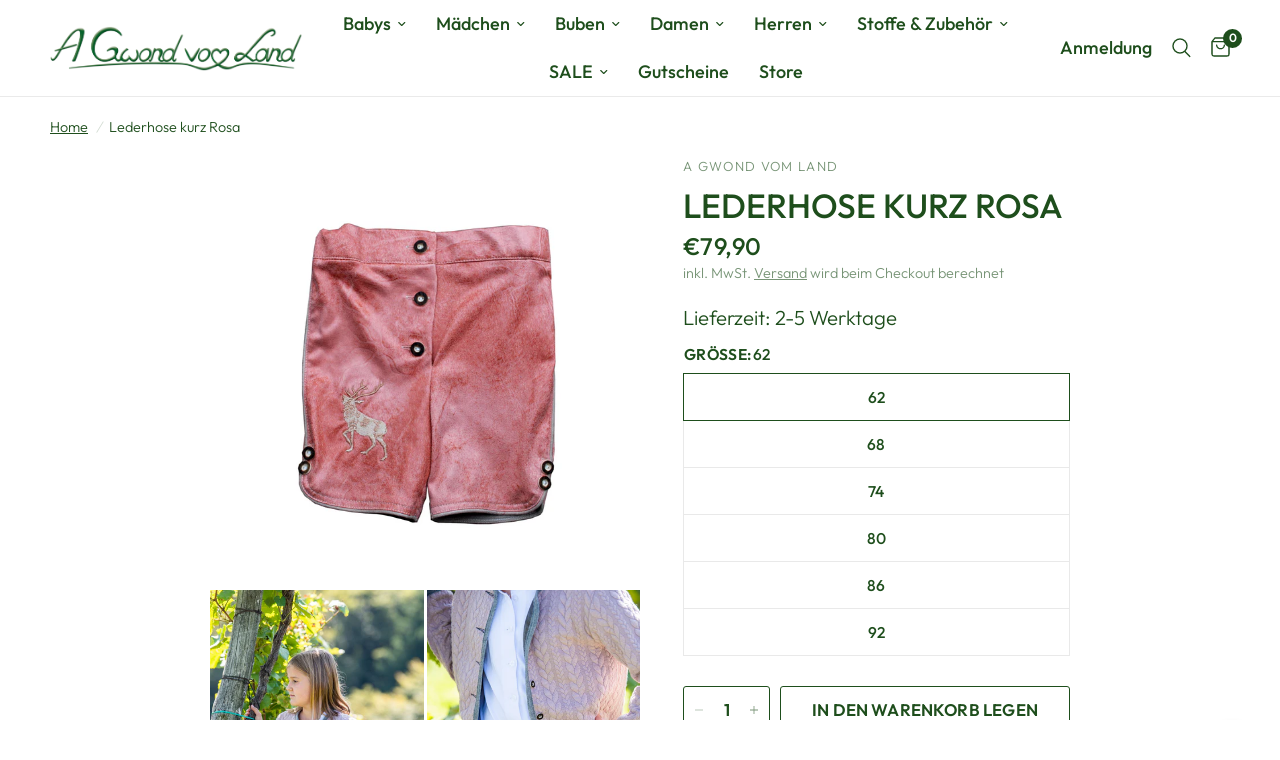

--- FILE ---
content_type: text/html; charset=utf-8
request_url: https://www.agvl.at/products/lederhose-kurz-rosa
body_size: 37191
content:
<!doctype html><html class="no-js" lang="de" dir="ltr">
<head>

    

    

    

    


	<meta charset="utf-8">
	<meta http-equiv="X-UA-Compatible" content="IE=edge,chrome=1">
	<meta name="viewport" content="width=device-width, initial-scale=1, maximum-scale=5, viewport-fit=cover">
	<meta name="theme-color" content="#ffffff">
	<link rel="canonical" href="https://www.agvl.at/products/lederhose-kurz-rosa">
	<link rel="preconnect" href="https://cdn.shopify.com" crossorigin>
	<link rel="preload" as="style" href="//www.agvl.at/cdn/shop/t/9/assets/app.css?v=53668615619931958951705080353">
<link rel="preload" as="style" href="//www.agvl.at/cdn/shop/t/9/assets/product.css?v=165018365023483697101705080353">



<link href="//www.agvl.at/cdn/shop/t/9/assets/animations.min.js?v=43857518744990237831705080353" as="script" rel="preload">

<link href="//www.agvl.at/cdn/shop/t/9/assets/vendor.min.js?v=157477036952821991051705080353" as="script" rel="preload">
<link href="//www.agvl.at/cdn/shop/t/9/assets/app.js?v=167852628596508315521705080353" as="script" rel="preload">
<link href="//www.agvl.at/cdn/shop/t/9/assets/slideshow.js?v=115107029526227389951705080353" as="script" rel="preload">

<script>
window.lazySizesConfig = window.lazySizesConfig || {};
window.lazySizesConfig.expand = 250;
window.lazySizesConfig.loadMode = 1;
window.lazySizesConfig.loadHidden = false;
</script>

	
	<title>
	Lederhose kurz Rosa &ndash; A Gwond vom Land
	</title>
	
	<meta name="description" content="Ein absoluter Allrounder ist diese Trachtenhose aus rosa Waschleder, schlicht geschnitten aber mit Pfiff! Ein einfaches Bluserl, ein buntes Shirt dazu - fertig ist derTtrachtenlook! Hersteller: A Gwond vom Land Herkunft: Made in Austria Material: 100% Polyester">
	
<link rel="preconnect" href="https://fonts.shopifycdn.com" crossorigin>

<meta property="og:site_name" content="A Gwond vom Land">
<meta property="og:url" content="https://www.agvl.at/products/lederhose-kurz-rosa">
<meta property="og:title" content="Lederhose kurz Rosa">
<meta property="og:type" content="product">
<meta property="og:description" content="Ein absoluter Allrounder ist diese Trachtenhose aus rosa Waschleder, schlicht geschnitten aber mit Pfiff! Ein einfaches Bluserl, ein buntes Shirt dazu - fertig ist derTtrachtenlook! Hersteller: A Gwond vom Land Herkunft: Made in Austria Material: 100% Polyester"><meta property="og:image" content="http://www.agvl.at/cdn/shop/files/1505001103-4-shopify.jpg?v=1704661537">
  <meta property="og:image:secure_url" content="https://www.agvl.at/cdn/shop/files/1505001103-4-shopify.jpg?v=1704661537">
  <meta property="og:image:width" content="4096">
  <meta property="og:image:height" content="4096"><meta property="og:price:amount" content="79,90">
  <meta property="og:price:currency" content="EUR"><meta name="twitter:card" content="summary_large_image">
<meta name="twitter:title" content="Lederhose kurz Rosa">
<meta name="twitter:description" content="Ein absoluter Allrounder ist diese Trachtenhose aus rosa Waschleder, schlicht geschnitten aber mit Pfiff! Ein einfaches Bluserl, ein buntes Shirt dazu - fertig ist derTtrachtenlook! Hersteller: A Gwond vom Land Herkunft: Made in Austria Material: 100% Polyester">

	<link href="//www.agvl.at/cdn/shop/t/9/assets/app.css?v=53668615619931958951705080353" rel="stylesheet" type="text/css" media="all" />
	<style data-shopify>
	@font-face {
  font-family: Outfit;
  font-weight: 300;
  font-style: normal;
  font-display: swap;
  src: url("//www.agvl.at/cdn/fonts/outfit/outfit_n3.8c97ae4c4fac7c2ea467a6dc784857f4de7e0e37.woff2") format("woff2"),
       url("//www.agvl.at/cdn/fonts/outfit/outfit_n3.b50a189ccde91f9bceee88f207c18c09f0b62a7b.woff") format("woff");
}

@font-face {
  font-family: Outfit;
  font-weight: 500;
  font-style: normal;
  font-display: swap;
  src: url("//www.agvl.at/cdn/fonts/outfit/outfit_n5.8646f8eed6d6d0a1ac9821ab288cc9621d1e145e.woff2") format("woff2"),
       url("//www.agvl.at/cdn/fonts/outfit/outfit_n5.9e3c12421e42661c948a7f5b879e5e0c7d394cd6.woff") format("woff");
}

@font-face {
  font-family: Outfit;
  font-weight: 600;
  font-style: normal;
  font-display: swap;
  src: url("//www.agvl.at/cdn/fonts/outfit/outfit_n6.dfcbaa80187851df2e8384061616a8eaa1702fdc.woff2") format("woff2"),
       url("//www.agvl.at/cdn/fonts/outfit/outfit_n6.88384e9fc3e36038624caccb938f24ea8008a91d.woff") format("woff");
}


		@font-face {
  font-family: Chivo;
  font-weight: 700;
  font-style: normal;
  font-display: swap;
  src: url("//www.agvl.at/cdn/fonts/chivo/chivo_n7.4d81c6f06c2ff78ed42169d6ec4aefa6d5cb0ff0.woff2") format("woff2"),
       url("//www.agvl.at/cdn/fonts/chivo/chivo_n7.a0e879417e089c259360eefc0ac3a3c8ea4e2830.woff") format("woff");
}

@font-face {
  font-family: Chivo;
  font-weight: 400;
  font-style: normal;
  font-display: swap;
  src: url("//www.agvl.at/cdn/fonts/chivo/chivo_n4.059fadbbf52d9f02350103459eb216e4b24c4661.woff2") format("woff2"),
       url("//www.agvl.at/cdn/fonts/chivo/chivo_n4.f2f8fca8b7ff9f510fa7f09ffe5448b3504bccf5.woff") format("woff");
}

h1,h2,h3,h4,h5,h6,
	.h1,.h2,.h3,.h4,.h5,.h6,
	.logolink.text-logo,
	.heading-font,
	.h1-xlarge,
	.h1-large,
	.customer-addresses .my-address .address-index {
		font-style: normal;
		font-weight: 700;
		font-family: Chivo, sans-serif;
	}
	body,
	.body-font,
	.thb-product-detail .product-title {
		font-style: normal;
		font-weight: 300;
		font-family: Outfit, sans-serif;
	}
	:root {
		--font-body-scale: 1.2;
		--font-body-line-height-scale: 0.9;
		--font-body-letter-spacing: 0.0em;
		--font-announcement-scale: 1.0;
		--font-heading-scale: 1.0;
		--font-heading-line-height-scale: 1.0;
		--font-heading-letter-spacing: 0.0em;
		--font-navigation-scale: 1.2;
		--font-product-title-scale: 1.1;
		--font-product-title-line-height-scale: 0.8;
		--button-letter-spacing: 0.01em;--bg-body: #ffffff;
			--bg-body-rgb: 255,255,255;
			--bg-body-darken: #f7f7f7;
			--payment-terms-background-color: #ffffff;--color-body: #1e4e1c;
		  --color-body-rgb: 30,78,28;--color-accent: #1e4e1c;
			--color-accent-rgb: 30,78,28;--color-border: #e9e9e9;--color-form-border: #dedede;--color-announcement-bar-text: #ffffff;--color-announcement-bar-bg: #ffffff;--color-header-bg: #ffffff;
			--color-header-bg-rgb: 255,255,255;--color-header-text: #1e4e1c;
			--color-header-text-rgb: 30,78,28;--color-header-links: #1e4e1c;--color-header-links-hover: #1e4e1c;--color-header-icons: #1e4e1c;--color-header-border: #eaeaea;--solid-button-background: #1e4e1c;--solid-button-label: #ffffff;--outline-button-label: #1e4e1c;--color-price: #1e4e1c;--color-star: #1e4e1c;--color-dots: #151515;--color-inventory-instock: #3a8437;--color-inventory-lowstock: #FB9E5B;--section-spacing-mobile: 50px;--section-spacing-desktop: 90px;--button-border-radius: 3px;--color-badge-text: #ffffff;--color-badge-sold-out: #939393;--color-badge-sale: #ff0000;--badge-corner-radius: 13px;--color-footer-text: #ffffff;
			--color-footer-text-rgb: 255,255,255;--color-footer-link: #ffffff;--color-footer-link-hover: #ffffff;--color-footer-border: #ffffff;
			--color-footer-border-rgb: 255,255,255;--color-footer-bg: #1e4e1c;}
</style>

	<script>
		window.theme = window.theme || {};
		theme = {
			settings: {
				money_with_currency_format:"€{{amount_with_comma_separator}}",
				cart_drawer:true,
				product_id: 8672341164374,
			},
			routes: {
				root_url: '/',
				cart_url: '/cart',
				cart_add_url: '/cart/add',
				search_url: '/search',
				cart_change_url: '/cart/change',
				cart_update_url: '/cart/update',
				predictive_search_url: '/search/suggest',
			},
			variantStrings: {
        addToCart: `In den Warenkorb legen`,
        soldOut: `Ausverkauft`,
        unavailable: `Nicht verfügbar`,
      },
			strings: {
				requiresTerms: `Sie müssen den Verkaufsbedingungen zustimmen, um zur Kasse gehen zu können`,
			}
		};
	</script>
	<script>window.performance && window.performance.mark && window.performance.mark('shopify.content_for_header.start');</script><meta name="google-site-verification" content="Hf1NvMxwwRZCKCX1SkjI_IO7WKGfnHQ6--R5RIsndso">
<meta id="shopify-digital-wallet" name="shopify-digital-wallet" content="/78243856726/digital_wallets/dialog">
<meta name="shopify-checkout-api-token" content="955fd9611b5157cc97d51df88ece74f0">
<meta id="in-context-paypal-metadata" data-shop-id="78243856726" data-venmo-supported="false" data-environment="production" data-locale="de_DE" data-paypal-v4="true" data-currency="EUR">
<link rel="alternate" type="application/json+oembed" href="https://www.agvl.at/products/lederhose-kurz-rosa.oembed">
<script async="async" src="/checkouts/internal/preloads.js?locale=de-AT"></script>
<link rel="preconnect" href="https://shop.app" crossorigin="anonymous">
<script async="async" src="https://shop.app/checkouts/internal/preloads.js?locale=de-AT&shop_id=78243856726" crossorigin="anonymous"></script>
<script id="apple-pay-shop-capabilities" type="application/json">{"shopId":78243856726,"countryCode":"AT","currencyCode":"EUR","merchantCapabilities":["supports3DS"],"merchantId":"gid:\/\/shopify\/Shop\/78243856726","merchantName":"A Gwond vom Land","requiredBillingContactFields":["postalAddress","email"],"requiredShippingContactFields":["postalAddress","email"],"shippingType":"shipping","supportedNetworks":["visa","maestro","masterCard"],"total":{"type":"pending","label":"A Gwond vom Land","amount":"1.00"},"shopifyPaymentsEnabled":true,"supportsSubscriptions":true}</script>
<script id="shopify-features" type="application/json">{"accessToken":"955fd9611b5157cc97d51df88ece74f0","betas":["rich-media-storefront-analytics"],"domain":"www.agvl.at","predictiveSearch":true,"shopId":78243856726,"locale":"de"}</script>
<script>var Shopify = Shopify || {};
Shopify.shop = "5ff9a5-3.myshopify.com";
Shopify.locale = "de";
Shopify.currency = {"active":"EUR","rate":"1.0"};
Shopify.country = "AT";
Shopify.theme = {"name":"Prod Tannengrün von Reformation","id":157500244310,"schema_name":"Reformation","schema_version":"2.0.1","theme_store_id":1762,"role":"main"};
Shopify.theme.handle = "null";
Shopify.theme.style = {"id":null,"handle":null};
Shopify.cdnHost = "www.agvl.at/cdn";
Shopify.routes = Shopify.routes || {};
Shopify.routes.root = "/";</script>
<script type="module">!function(o){(o.Shopify=o.Shopify||{}).modules=!0}(window);</script>
<script>!function(o){function n(){var o=[];function n(){o.push(Array.prototype.slice.apply(arguments))}return n.q=o,n}var t=o.Shopify=o.Shopify||{};t.loadFeatures=n(),t.autoloadFeatures=n()}(window);</script>
<script>
  window.ShopifyPay = window.ShopifyPay || {};
  window.ShopifyPay.apiHost = "shop.app\/pay";
  window.ShopifyPay.redirectState = null;
</script>
<script id="shop-js-analytics" type="application/json">{"pageType":"product"}</script>
<script defer="defer" async type="module" src="//www.agvl.at/cdn/shopifycloud/shop-js/modules/v2/client.init-shop-cart-sync_HUjMWWU5.de.esm.js"></script>
<script defer="defer" async type="module" src="//www.agvl.at/cdn/shopifycloud/shop-js/modules/v2/chunk.common_QpfDqRK1.esm.js"></script>
<script type="module">
  await import("//www.agvl.at/cdn/shopifycloud/shop-js/modules/v2/client.init-shop-cart-sync_HUjMWWU5.de.esm.js");
await import("//www.agvl.at/cdn/shopifycloud/shop-js/modules/v2/chunk.common_QpfDqRK1.esm.js");

  window.Shopify.SignInWithShop?.initShopCartSync?.({"fedCMEnabled":true,"windoidEnabled":true});

</script>
<script>
  window.Shopify = window.Shopify || {};
  if (!window.Shopify.featureAssets) window.Shopify.featureAssets = {};
  window.Shopify.featureAssets['shop-js'] = {"shop-cart-sync":["modules/v2/client.shop-cart-sync_ByUgVWtJ.de.esm.js","modules/v2/chunk.common_QpfDqRK1.esm.js"],"init-fed-cm":["modules/v2/client.init-fed-cm_CVqhkk-1.de.esm.js","modules/v2/chunk.common_QpfDqRK1.esm.js"],"shop-button":["modules/v2/client.shop-button_B0pFlqys.de.esm.js","modules/v2/chunk.common_QpfDqRK1.esm.js"],"shop-cash-offers":["modules/v2/client.shop-cash-offers_CaaeZ5wd.de.esm.js","modules/v2/chunk.common_QpfDqRK1.esm.js","modules/v2/chunk.modal_CS8dP9kO.esm.js"],"init-windoid":["modules/v2/client.init-windoid_B-gyVqfY.de.esm.js","modules/v2/chunk.common_QpfDqRK1.esm.js"],"shop-toast-manager":["modules/v2/client.shop-toast-manager_DgTeluS3.de.esm.js","modules/v2/chunk.common_QpfDqRK1.esm.js"],"init-shop-email-lookup-coordinator":["modules/v2/client.init-shop-email-lookup-coordinator_C5I212n4.de.esm.js","modules/v2/chunk.common_QpfDqRK1.esm.js"],"init-shop-cart-sync":["modules/v2/client.init-shop-cart-sync_HUjMWWU5.de.esm.js","modules/v2/chunk.common_QpfDqRK1.esm.js"],"avatar":["modules/v2/client.avatar_BTnouDA3.de.esm.js"],"pay-button":["modules/v2/client.pay-button_CJaF-UDc.de.esm.js","modules/v2/chunk.common_QpfDqRK1.esm.js"],"init-customer-accounts":["modules/v2/client.init-customer-accounts_BI_wUvuR.de.esm.js","modules/v2/client.shop-login-button_DTPR4l75.de.esm.js","modules/v2/chunk.common_QpfDqRK1.esm.js","modules/v2/chunk.modal_CS8dP9kO.esm.js"],"init-shop-for-new-customer-accounts":["modules/v2/client.init-shop-for-new-customer-accounts_C4qR5Wl-.de.esm.js","modules/v2/client.shop-login-button_DTPR4l75.de.esm.js","modules/v2/chunk.common_QpfDqRK1.esm.js","modules/v2/chunk.modal_CS8dP9kO.esm.js"],"shop-login-button":["modules/v2/client.shop-login-button_DTPR4l75.de.esm.js","modules/v2/chunk.common_QpfDqRK1.esm.js","modules/v2/chunk.modal_CS8dP9kO.esm.js"],"init-customer-accounts-sign-up":["modules/v2/client.init-customer-accounts-sign-up_SG5gYFpP.de.esm.js","modules/v2/client.shop-login-button_DTPR4l75.de.esm.js","modules/v2/chunk.common_QpfDqRK1.esm.js","modules/v2/chunk.modal_CS8dP9kO.esm.js"],"shop-follow-button":["modules/v2/client.shop-follow-button_CmMsyvrH.de.esm.js","modules/v2/chunk.common_QpfDqRK1.esm.js","modules/v2/chunk.modal_CS8dP9kO.esm.js"],"checkout-modal":["modules/v2/client.checkout-modal_tfCxQqrq.de.esm.js","modules/v2/chunk.common_QpfDqRK1.esm.js","modules/v2/chunk.modal_CS8dP9kO.esm.js"],"lead-capture":["modules/v2/client.lead-capture_Ccz5Zm6k.de.esm.js","modules/v2/chunk.common_QpfDqRK1.esm.js","modules/v2/chunk.modal_CS8dP9kO.esm.js"],"shop-login":["modules/v2/client.shop-login_BfivnucW.de.esm.js","modules/v2/chunk.common_QpfDqRK1.esm.js","modules/v2/chunk.modal_CS8dP9kO.esm.js"],"payment-terms":["modules/v2/client.payment-terms_D2Mn0eFV.de.esm.js","modules/v2/chunk.common_QpfDqRK1.esm.js","modules/v2/chunk.modal_CS8dP9kO.esm.js"]};
</script>
<script id="__st">var __st={"a":78243856726,"offset":3600,"reqid":"3407c42c-84e4-4142-8901-c48d471399c7-1768752133","pageurl":"www.agvl.at\/products\/lederhose-kurz-rosa","u":"32247a078bf6","p":"product","rtyp":"product","rid":8672341164374};</script>
<script>window.ShopifyPaypalV4VisibilityTracking = true;</script>
<script id="captcha-bootstrap">!function(){'use strict';const t='contact',e='account',n='new_comment',o=[[t,t],['blogs',n],['comments',n],[t,'customer']],c=[[e,'customer_login'],[e,'guest_login'],[e,'recover_customer_password'],[e,'create_customer']],r=t=>t.map((([t,e])=>`form[action*='/${t}']:not([data-nocaptcha='true']) input[name='form_type'][value='${e}']`)).join(','),a=t=>()=>t?[...document.querySelectorAll(t)].map((t=>t.form)):[];function s(){const t=[...o],e=r(t);return a(e)}const i='password',u='form_key',d=['recaptcha-v3-token','g-recaptcha-response','h-captcha-response',i],f=()=>{try{return window.sessionStorage}catch{return}},m='__shopify_v',_=t=>t.elements[u];function p(t,e,n=!1){try{const o=window.sessionStorage,c=JSON.parse(o.getItem(e)),{data:r}=function(t){const{data:e,action:n}=t;return t[m]||n?{data:e,action:n}:{data:t,action:n}}(c);for(const[e,n]of Object.entries(r))t.elements[e]&&(t.elements[e].value=n);n&&o.removeItem(e)}catch(o){console.error('form repopulation failed',{error:o})}}const l='form_type',E='cptcha';function T(t){t.dataset[E]=!0}const w=window,h=w.document,L='Shopify',v='ce_forms',y='captcha';let A=!1;((t,e)=>{const n=(g='f06e6c50-85a8-45c8-87d0-21a2b65856fe',I='https://cdn.shopify.com/shopifycloud/storefront-forms-hcaptcha/ce_storefront_forms_captcha_hcaptcha.v1.5.2.iife.js',D={infoText:'Durch hCaptcha geschützt',privacyText:'Datenschutz',termsText:'Allgemeine Geschäftsbedingungen'},(t,e,n)=>{const o=w[L][v],c=o.bindForm;if(c)return c(t,g,e,D).then(n);var r;o.q.push([[t,g,e,D],n]),r=I,A||(h.body.append(Object.assign(h.createElement('script'),{id:'captcha-provider',async:!0,src:r})),A=!0)});var g,I,D;w[L]=w[L]||{},w[L][v]=w[L][v]||{},w[L][v].q=[],w[L][y]=w[L][y]||{},w[L][y].protect=function(t,e){n(t,void 0,e),T(t)},Object.freeze(w[L][y]),function(t,e,n,w,h,L){const[v,y,A,g]=function(t,e,n){const i=e?o:[],u=t?c:[],d=[...i,...u],f=r(d),m=r(i),_=r(d.filter((([t,e])=>n.includes(e))));return[a(f),a(m),a(_),s()]}(w,h,L),I=t=>{const e=t.target;return e instanceof HTMLFormElement?e:e&&e.form},D=t=>v().includes(t);t.addEventListener('submit',(t=>{const e=I(t);if(!e)return;const n=D(e)&&!e.dataset.hcaptchaBound&&!e.dataset.recaptchaBound,o=_(e),c=g().includes(e)&&(!o||!o.value);(n||c)&&t.preventDefault(),c&&!n&&(function(t){try{if(!f())return;!function(t){const e=f();if(!e)return;const n=_(t);if(!n)return;const o=n.value;o&&e.removeItem(o)}(t);const e=Array.from(Array(32),(()=>Math.random().toString(36)[2])).join('');!function(t,e){_(t)||t.append(Object.assign(document.createElement('input'),{type:'hidden',name:u})),t.elements[u].value=e}(t,e),function(t,e){const n=f();if(!n)return;const o=[...t.querySelectorAll(`input[type='${i}']`)].map((({name:t})=>t)),c=[...d,...o],r={};for(const[a,s]of new FormData(t).entries())c.includes(a)||(r[a]=s);n.setItem(e,JSON.stringify({[m]:1,action:t.action,data:r}))}(t,e)}catch(e){console.error('failed to persist form',e)}}(e),e.submit())}));const S=(t,e)=>{t&&!t.dataset[E]&&(n(t,e.some((e=>e===t))),T(t))};for(const o of['focusin','change'])t.addEventListener(o,(t=>{const e=I(t);D(e)&&S(e,y())}));const B=e.get('form_key'),M=e.get(l),P=B&&M;t.addEventListener('DOMContentLoaded',(()=>{const t=y();if(P)for(const e of t)e.elements[l].value===M&&p(e,B);[...new Set([...A(),...v().filter((t=>'true'===t.dataset.shopifyCaptcha))])].forEach((e=>S(e,t)))}))}(h,new URLSearchParams(w.location.search),n,t,e,['guest_login'])})(!0,!0)}();</script>
<script integrity="sha256-4kQ18oKyAcykRKYeNunJcIwy7WH5gtpwJnB7kiuLZ1E=" data-source-attribution="shopify.loadfeatures" defer="defer" src="//www.agvl.at/cdn/shopifycloud/storefront/assets/storefront/load_feature-a0a9edcb.js" crossorigin="anonymous"></script>
<script crossorigin="anonymous" defer="defer" src="//www.agvl.at/cdn/shopifycloud/storefront/assets/shopify_pay/storefront-65b4c6d7.js?v=20250812"></script>
<script data-source-attribution="shopify.dynamic_checkout.dynamic.init">var Shopify=Shopify||{};Shopify.PaymentButton=Shopify.PaymentButton||{isStorefrontPortableWallets:!0,init:function(){window.Shopify.PaymentButton.init=function(){};var t=document.createElement("script");t.src="https://www.agvl.at/cdn/shopifycloud/portable-wallets/latest/portable-wallets.de.js",t.type="module",document.head.appendChild(t)}};
</script>
<script data-source-attribution="shopify.dynamic_checkout.buyer_consent">
  function portableWalletsHideBuyerConsent(e){var t=document.getElementById("shopify-buyer-consent"),n=document.getElementById("shopify-subscription-policy-button");t&&n&&(t.classList.add("hidden"),t.setAttribute("aria-hidden","true"),n.removeEventListener("click",e))}function portableWalletsShowBuyerConsent(e){var t=document.getElementById("shopify-buyer-consent"),n=document.getElementById("shopify-subscription-policy-button");t&&n&&(t.classList.remove("hidden"),t.removeAttribute("aria-hidden"),n.addEventListener("click",e))}window.Shopify?.PaymentButton&&(window.Shopify.PaymentButton.hideBuyerConsent=portableWalletsHideBuyerConsent,window.Shopify.PaymentButton.showBuyerConsent=portableWalletsShowBuyerConsent);
</script>
<script data-source-attribution="shopify.dynamic_checkout.cart.bootstrap">document.addEventListener("DOMContentLoaded",(function(){function t(){return document.querySelector("shopify-accelerated-checkout-cart, shopify-accelerated-checkout")}if(t())Shopify.PaymentButton.init();else{new MutationObserver((function(e,n){t()&&(Shopify.PaymentButton.init(),n.disconnect())})).observe(document.body,{childList:!0,subtree:!0})}}));
</script>
<link id="shopify-accelerated-checkout-styles" rel="stylesheet" media="screen" href="https://www.agvl.at/cdn/shopifycloud/portable-wallets/latest/accelerated-checkout-backwards-compat.css" crossorigin="anonymous">
<style id="shopify-accelerated-checkout-cart">
        #shopify-buyer-consent {
  margin-top: 1em;
  display: inline-block;
  width: 100%;
}

#shopify-buyer-consent.hidden {
  display: none;
}

#shopify-subscription-policy-button {
  background: none;
  border: none;
  padding: 0;
  text-decoration: underline;
  font-size: inherit;
  cursor: pointer;
}

#shopify-subscription-policy-button::before {
  box-shadow: none;
}

      </style>

<script>window.performance && window.performance.mark && window.performance.mark('shopify.content_for_header.end');</script> <!-- Header hook for plugins -->
	<script>document.documentElement.className = document.documentElement.className.replace('no-js', 'js');</script>
<!-- BEGIN app block: shopify://apps/consentik-cookie/blocks/omega-cookies-notification/13cba824-a338-452e-9b8e-c83046a79f21 --><script type="text/javascript" src="https://cdn.shopify.com/extensions/019bc607-8383-7b61-9618-f914d3f94be7/consentik-ex-202601161558/assets/jQueryOT.min.js" defer></script>

<script>
    window.otCKAppData = {};
    var otCKRequestDataInfo = {};
    var otCKRootLink = '';
    var otCKSettings = {};
    window.OCBCookies = []
    window.OCBCategories = []
    window['otkConsent'] = window['otkConsent'] || {};
    window.otJQuerySource = "https://cdn.shopify.com/extensions/019bc607-8383-7b61-9618-f914d3f94be7/consentik-ex-202601161558/assets/jQueryOT.min.js"
</script>



    <script>
        console.log('UN ACTIVE CROSS', )
        function __remvoveCookie(name) {
            document.cookie = name + '=; expires=Thu, 01 Jan 1970 00:00:00 UTC; path=/;';
        }

        __remvoveCookie('__cross_accepted');
    </script>




    <script>
        otCKRequestDataInfo = {"isGoogleLogged":false,"requiredLoginText":"Please login to request","requestSendingText":"Request sending...","requestSentText":"Request sent"};
    </script>


    <script>
        let otCKEnableDebugger = 0;
    </script>




    <script>
        window.cstCookiesData = {"rootLink":"https://apps.consentik.com/consentik","cookies":[{"id":13438051,"cookie_status":true,"cookie_name":"_ab","cookie_description":"Used in connection with access to admin.","category_id":37287,"platform":"Shopify","domain":"shopify.com","retention_period":"session","privacy_link":null,"wildcard":false,"expired_time":"session","type":null},{"id":13438052,"cookie_status":true,"cookie_name":"_secure_session_id","cookie_description":"Used in connection with navigation through a storefront.\r\n","category_id":37287,"platform":"Shopify","domain":"shopify.com","retention_period":"session","privacy_link":null,"wildcard":false,"expired_time":"session","type":null},{"id":13438053,"cookie_status":true,"cookie_name":"Cart","cookie_description":"Used in connection with shopping cart.\r\n","category_id":37287,"platform":"Shopify","domain":"shopify.com","retention_period":"14 days","privacy_link":null,"wildcard":false,"expired_time":"14 days","type":null},{"id":13438054,"cookie_status":true,"cookie_name":"cart_currency","cookie_description":"Used in connection with shopping cart.\r\n","category_id":37287,"platform":"Shopify","domain":"shopify.com","retention_period":"14 days","privacy_link":null,"wildcard":false,"expired_time":"14 days","type":null},{"id":13438055,"cookie_status":true,"cookie_name":"cart_sig","cookie_description":"Used in connection with checkout.\r\n","category_id":37287,"platform":"Shopify","domain":"shopify.com","retention_period":"14 days","privacy_link":null,"wildcard":false,"expired_time":"14 days","type":null},{"id":13438056,"cookie_status":true,"cookie_name":"cart_ts","cookie_description":"Used in connection with checkout.\r\n","category_id":37287,"platform":"Shopify","domain":"shopify.com","retention_period":"14 days","privacy_link":null,"wildcard":false,"expired_time":"14 days","type":null},{"id":13438057,"cookie_status":true,"cookie_name":"cart_ver","cookie_description":"Used in connection with shopping cart.\r\n","category_id":37287,"platform":"Shopify","domain":"","retention_period":"2 weeks","privacy_link":null,"wildcard":false,"expired_time":"2 weeks","type":null},{"id":13438058,"cookie_status":true,"cookie_name":"checkout","cookie_description":"Used in connection with checkout.\r\n","category_id":37287,"platform":null,"domain":null,"retention_period":null,"privacy_link":null,"wildcard":false,"expired_time":null,"type":null},{"id":13438059,"cookie_status":true,"cookie_name":"checkout_token","cookie_description":"Used in connection with checkout.\r\n","category_id":37287,"platform":"Shopify","domain":"shopify.com","retention_period":"14 days","privacy_link":null,"wildcard":false,"expired_time":"14 days","type":null},{"id":13438060,"cookie_status":true,"cookie_name":"cookietest","cookie_description":"Used in connection with navigation through a storefront.\r\n","category_id":37287,"platform":null,"domain":null,"retention_period":null,"privacy_link":null,"wildcard":false,"expired_time":null,"type":null},{"id":13438061,"cookie_status":true,"cookie_name":"master_device_id","cookie_description":"Used in connection with merchant login.\r\n","category_id":37287,"platform":null,"domain":null,"retention_period":null,"privacy_link":null,"wildcard":false,"expired_time":null,"type":null},{"id":13438062,"cookie_status":true,"cookie_name":"previous_checkout_token\t","cookie_description":"Used in connection with checkout.\r\n","category_id":37287,"platform":null,"domain":null,"retention_period":null,"privacy_link":null,"wildcard":false,"expired_time":null,"type":null},{"id":13438063,"cookie_status":true,"cookie_name":"previous_step","cookie_description":"Used in connection with checkout.\r\n","category_id":37287,"platform":null,"domain":null,"retention_period":null,"privacy_link":null,"wildcard":false,"expired_time":null,"type":null},{"id":13438064,"cookie_status":true,"cookie_name":"remember_me","cookie_description":"Used in connection with checkout.\r\n","category_id":37287,"platform":null,"domain":null,"retention_period":null,"privacy_link":null,"wildcard":false,"expired_time":null,"type":null},{"id":13438065,"cookie_status":true,"cookie_name":"Secret","cookie_description":"Used in connection with checkout.\r\n","category_id":37287,"platform":"Shopify","domain":"shopify.com","retention_period":"14 days","privacy_link":null,"wildcard":false,"expired_time":"14 days","type":null},{"id":13438066,"cookie_status":true,"cookie_name":"Secure_customer_sig","cookie_description":"Used in connection with customer login.\r\n","category_id":37287,"platform":"Shopify","domain":"shopify.com","retention_period":"2 years","privacy_link":null,"wildcard":false,"expired_time":"2 years","type":null},{"id":13438067,"cookie_status":true,"cookie_name":"storefront_digest","cookie_description":"Used in connection with customer login.\r\n","category_id":37287,"platform":"Shopify","domain":"shopify.com","retention_period":"2 years","privacy_link":null,"wildcard":false,"expired_time":"2 years","type":null},{"id":13438068,"cookie_status":true,"cookie_name":"_shopify_country\t","cookie_description":"Used in connection with checkout.\r\n","category_id":37287,"platform":null,"domain":null,"retention_period":null,"privacy_link":null,"wildcard":false,"expired_time":null,"type":null},{"id":13438069,"cookie_status":true,"cookie_name":"_shopify_m","cookie_description":"Used for managing customer privacy settings.\r\n","category_id":37287,"platform":null,"domain":null,"retention_period":null,"privacy_link":null,"wildcard":false,"expired_time":null,"type":null},{"id":13438070,"cookie_status":true,"cookie_name":"_shopify_tm","cookie_description":"Used for managing customer privacy settings.\r\n","category_id":37287,"platform":null,"domain":null,"retention_period":null,"privacy_link":null,"wildcard":false,"expired_time":null,"type":null},{"id":13438071,"cookie_status":true,"cookie_name":"_shopify_tw","cookie_description":"Used for managing customer privacy settings.\r\n","category_id":37287,"platform":null,"domain":null,"retention_period":null,"privacy_link":null,"wildcard":false,"expired_time":null,"type":null},{"id":13438072,"cookie_status":true,"cookie_name":"_storefront_u","cookie_description":"Used to facilitate updating customer account information.","category_id":37287,"platform":null,"domain":null,"retention_period":null,"privacy_link":null,"wildcard":false,"expired_time":null,"type":null},{"id":13438073,"cookie_status":true,"cookie_name":"_tracking_consent","cookie_description":"Tracking preferences.\r\n","category_id":37287,"platform":"Shopify","domain":"shopify.com","retention_period":"2 years","privacy_link":null,"wildcard":false,"expired_time":"2 years","type":null},{"id":13438074,"cookie_status":true,"cookie_name":"tracked_start_checkout\t","cookie_description":"Used in connection with checkout.\r\n","category_id":37287,"platform":null,"domain":null,"retention_period":null,"privacy_link":null,"wildcard":false,"expired_time":null,"type":null},{"id":13438075,"cookie_status":true,"cookie_name":"_Brochure_session","cookie_description":"Used in connection with browsing through site.\r\n","category_id":37287,"platform":"Shopify","domain":"shopify.com","retention_period":"2 years","privacy_link":null,"wildcard":false,"expired_time":"2 years","type":null},{"id":13438076,"cookie_status":true,"cookie_name":"identity_state","cookie_description":"Used in connection with customer authentication","category_id":37287,"platform":null,"domain":null,"retention_period":null,"privacy_link":null,"wildcard":false,"expired_time":null,"type":null},{"id":13438077,"cookie_status":true,"cookie_name":"identity_state_<<id>>","cookie_description":"Used in connection with customer authentication","category_id":37287,"platform":null,"domain":null,"retention_period":null,"privacy_link":null,"wildcard":false,"expired_time":null,"type":null},{"id":13438078,"cookie_status":true,"cookie_name":"identity_customer_account_number","cookie_description":"Used in connection with customer authentication","category_id":37287,"platform":null,"domain":null,"retention_period":null,"privacy_link":null,"wildcard":false,"expired_time":null,"type":null},{"id":13438079,"cookie_status":true,"cookie_name":"_customer_account_shop_sessions","cookie_description":"Used in combination with the _secure_account_session_id cookie to track a user's session for new customer accounts\t","category_id":37287,"platform":null,"domain":null,"retention_period":null,"privacy_link":null,"wildcard":false,"expired_time":null,"type":null},{"id":13438080,"cookie_status":true,"cookie_name":"_secure_account_session_id","cookie_description":"Used to track a user's session for new customer accounts","category_id":37287,"platform":null,"domain":null,"retention_period":null,"privacy_link":null,"wildcard":false,"expired_time":null,"type":null},{"id":13438081,"cookie_status":true,"cookie_name":"_cmp_a","cookie_description":"Used for managing customer privacy settings.","category_id":37287,"platform":"Shopify","domain":"","retention_period":"1 day","privacy_link":null,"wildcard":false,"expired_time":"1 day","type":null},{"id":13438082,"cookie_status":true,"cookie_name":"c","cookie_description":"Used in connection with checkout.","category_id":37287,"platform":"Adform","domain":"adform.net (3rd party)","retention_period":"60 days till 3650 days","privacy_link":null,"wildcard":false,"expired_time":"60 days till 3650 days","type":null},{"id":13438083,"cookie_status":true,"cookie_name":"customer_account_locale","cookie_description":"Used in connection with new customer accounts","category_id":37287,"platform":null,"domain":null,"retention_period":null,"privacy_link":null,"wildcard":false,"expired_time":null,"type":null},{"id":13438084,"cookie_status":true,"cookie_name":"dynamic_checkout_shown_on_cart","cookie_description":"Dient der Shop-Funktionalität, um den Einkauf und die Bezahlfunktion zu gewährleisten.","category_id":37287,"platform":"Shopify","domain":"shopify.com","retention_period":"30 minutes","privacy_link":null,"wildcard":false,"expired_time":"30 minutes","type":null},{"id":13438085,"cookie_status":true,"cookie_name":"hide_shopify_pay_for_checkout","cookie_description":"Used in connection with checkout.","category_id":37287,"platform":null,"domain":null,"retention_period":null,"privacy_link":null,"wildcard":false,"expired_time":null,"type":null},{"id":13438086,"cookie_status":true,"cookie_name":"keep_alive","cookie_description":"Used in connection with buyer localization.","category_id":37287,"platform":"Shopify","domain":"shopify.com","retention_period":"14 weeks","privacy_link":null,"wildcard":false,"expired_time":"14 weeks","type":null},{"id":13438087,"cookie_status":true,"cookie_name":"discount_code","cookie_description":"Used in connection with checkout.","category_id":37287,"platform":null,"domain":null,"retention_period":null,"privacy_link":null,"wildcard":false,"expired_time":null,"type":null},{"id":13438088,"cookie_status":true,"cookie_name":"shopify_pay","cookie_description":"Used in connection with checkout.","category_id":37287,"platform":null,"domain":null,"retention_period":null,"privacy_link":null,"wildcard":false,"expired_time":null,"type":null},{"id":13438089,"cookie_status":true,"cookie_name":"shopify_pay_redirect","cookie_description":"Used in connection with checkout.","category_id":37287,"platform":"Shopify","domain":"shopify.com","retention_period":"30 minutes, 3w or 1y depending on value","privacy_link":null,"wildcard":false,"expired_time":"30 minutes, 3w or 1y depending on value","type":null},{"id":13438090,"cookie_status":true,"cookie_name":"shop_pay_accelerated","cookie_description":"Used in connection with checkout.","category_id":37287,"platform":null,"domain":null,"retention_period":null,"privacy_link":null,"wildcard":false,"expired_time":null,"type":null},{"id":13438091,"cookie_status":true,"cookie_name":"source_name","cookie_description":"Used in combination with mobile apps to provide custom checkout behavior, when viewing a store from within a compatible mobile app.","category_id":37287,"platform":null,"domain":null,"retention_period":null,"privacy_link":null,"wildcard":false,"expired_time":null,"type":null},{"id":13438092,"cookie_status":true,"cookie_name":"checkout_session_lookup","cookie_description":"Used in connection with checkout.","category_id":37287,"platform":"Shopify","domain":"","retention_period":"3 weeks","privacy_link":null,"wildcard":false,"expired_time":"3 weeks","type":null},{"id":13438093,"cookie_status":true,"cookie_name":"checkout_prefill","cookie_description":"Used in connection with checkout.","category_id":37287,"platform":null,"domain":null,"retention_period":null,"privacy_link":null,"wildcard":false,"expired_time":null,"type":null},{"id":13438094,"cookie_status":true,"cookie_name":"checkout_queue_token","cookie_description":"Used in connection with checkout.","category_id":37287,"platform":null,"domain":null,"retention_period":null,"privacy_link":null,"wildcard":false,"expired_time":null,"type":null},{"id":13438095,"cookie_status":true,"cookie_name":"checkout_queue_checkout_token","cookie_description":"Used in connection with checkout.","category_id":37287,"platform":null,"domain":null,"retention_period":null,"privacy_link":null,"wildcard":false,"expired_time":null,"type":null},{"id":13438096,"cookie_status":true,"cookie_name":"checkout_worker_session","cookie_description":"Used in connection with checkout.","category_id":37287,"platform":null,"domain":null,"retention_period":null,"privacy_link":null,"wildcard":false,"expired_time":null,"type":null},{"id":13438097,"cookie_status":true,"cookie_name":"checkout_session_token","cookie_description":"Used in connection with checkout.","category_id":37287,"platform":"Shopify","domain":"","retention_period":"3 weeks","privacy_link":null,"wildcard":false,"expired_time":"3 weeks","type":null},{"id":13438098,"cookie_status":true,"cookie_name":"order","cookie_description":"Used in connection with order status page.","category_id":37287,"platform":null,"domain":null,"retention_period":null,"privacy_link":null,"wildcard":false,"expired_time":null,"type":null},{"id":13438099,"cookie_status":true,"cookie_name":"identity-state","cookie_description":"Used in connection with customer authentication","category_id":37287,"platform":null,"domain":null,"retention_period":null,"privacy_link":null,"wildcard":false,"expired_time":null,"type":null},{"id":13438100,"cookie_status":true,"cookie_name":"card_update_verification_id","cookie_description":"Used in connection with checkout.","category_id":37287,"platform":null,"domain":null,"retention_period":null,"privacy_link":null,"wildcard":false,"expired_time":null,"type":null},{"id":13438101,"cookie_status":true,"cookie_name":"customer_account_new_login","cookie_description":"Used in connection with customer authentication","category_id":37287,"platform":null,"domain":null,"retention_period":null,"privacy_link":null,"wildcard":false,"expired_time":null,"type":null},{"id":13438102,"cookie_status":true,"cookie_name":"customer_account_preview","cookie_description":"Used in connection with customer authentication","category_id":37287,"platform":null,"domain":null,"retention_period":null,"privacy_link":null,"wildcard":false,"expired_time":null,"type":null},{"id":13438103,"cookie_status":true,"cookie_name":"customer_payment_method","cookie_description":"Used in connection with checkout.","category_id":37287,"platform":null,"domain":null,"retention_period":null,"privacy_link":null,"wildcard":false,"expired_time":null,"type":null},{"id":13438104,"cookie_status":true,"cookie_name":"customer_shop_pay_agreement","cookie_description":"Used in connection with checkout","category_id":37287,"platform":null,"domain":null,"retention_period":null,"privacy_link":null,"wildcard":false,"expired_time":null,"type":null},{"id":13438105,"cookie_status":true,"cookie_name":"pay_update_intent_id","cookie_description":"Used in connection with checkout","category_id":37287,"platform":null,"domain":null,"retention_period":null,"privacy_link":null,"wildcard":false,"expired_time":null,"type":null},{"id":13438106,"cookie_status":true,"cookie_name":"localization","cookie_description":"Für die Lokalisierung und Bereitstellung lokaler Informationen. (z. B. Währung, Shop-Sprache)","category_id":37287,"platform":"Shopify","domain":"","retention_period":"2 weeks","privacy_link":null,"wildcard":false,"expired_time":"2 weeks","type":null},{"id":13438107,"cookie_status":true,"cookie_name":"profile_preview_token","cookie_description":"Used in connection with checkout.","category_id":37287,"platform":null,"domain":null,"retention_period":null,"privacy_link":null,"wildcard":false,"expired_time":null,"type":null},{"id":13438108,"cookie_status":true,"cookie_name":"login_with_shop_finalize","cookie_description":"Used in connection with customer authentication","category_id":37287,"platform":null,"domain":null,"retention_period":null,"privacy_link":null,"wildcard":false,"expired_time":null,"type":null},{"id":13438109,"cookie_status":true,"cookie_name":"preview_theme","cookie_description":"Used in connection with the theme editor","category_id":37287,"platform":null,"domain":null,"retention_period":null,"privacy_link":null,"wildcard":false,"expired_time":null,"type":null},{"id":13438110,"cookie_status":true,"cookie_name":"shopify-editor-unconfirmed-settings","cookie_description":"Used in connection with the theme editor","category_id":37287,"platform":null,"domain":null,"retention_period":null,"privacy_link":null,"wildcard":false,"expired_time":null,"type":null},{"id":13438111,"cookie_status":true,"cookie_name":"wpm-test-cookie","cookie_description":"Used to ensure our systems are working correctly.","category_id":37287,"platform":null,"domain":null,"retention_period":null,"privacy_link":null,"wildcard":false,"expired_time":null,"type":null},{"id":13438112,"cookie_status":true,"cookie_name":"_landing_page","cookie_description":"Track landing pages.\r\n","category_id":37290,"platform":"Shopify","domain":"shopify.com","retention_period":"2 years","privacy_link":null,"wildcard":false,"expired_time":"2 years","type":null},{"id":13438113,"cookie_status":true,"cookie_name":"_orig_referrer","cookie_description":"Track landing pages.\r\n","category_id":37290,"platform":"Shopify","domain":"shopify.com","retention_period":"2 years","privacy_link":null,"wildcard":false,"expired_time":"2 years","type":null},{"id":13438114,"cookie_status":true,"cookie_name":"_s","cookie_description":"Shopify analytics.\r\n","category_id":37290,"platform":"Shopify","domain":"shopify.com","retention_period":"2 years","privacy_link":null,"wildcard":false,"expired_time":"2 years","type":null},{"id":13438115,"cookie_status":true,"cookie_name":"_shopify_d","cookie_description":"Shopify analytics.\r\n","category_id":37290,"platform":null,"domain":null,"retention_period":null,"privacy_link":null,"wildcard":false,"expired_time":null,"type":null},{"id":13438116,"cookie_status":true,"cookie_name":"_shopify_fs","cookie_description":"Shopify analytics.\r\n","category_id":37290,"platform":"Shopify","domain":"shopify.com","retention_period":"2 years","privacy_link":null,"wildcard":false,"expired_time":"2 years","type":null},{"id":13438117,"cookie_status":true,"cookie_name":"_shopify_s","cookie_description":"Shopify analytics.\r\n","category_id":37290,"platform":"Shopify","domain":"shopify.com","retention_period":"2 years","privacy_link":null,"wildcard":false,"expired_time":"2 years","type":null},{"id":13438118,"cookie_status":true,"cookie_name":"_shopify_sa_p","cookie_description":"Shopify analytics relating to marketing & referrals.\r\n","category_id":37290,"platform":"Shopify","domain":"shopify.com","retention_period":"2 years","privacy_link":null,"wildcard":false,"expired_time":"2 years","type":null},{"id":13438119,"cookie_status":true,"cookie_name":"_shopify_sa_t","cookie_description":"Shopify analytics relating to marketing & referrals.\r\n","category_id":37290,"platform":"Shopify","domain":"shopify.com","retention_period":"2 years","privacy_link":null,"wildcard":false,"expired_time":"2 years","type":null},{"id":13438120,"cookie_status":true,"cookie_name":"_shopify_y","cookie_description":"Shopify analytics.\r\n","category_id":37290,"platform":"Shopify","domain":"shopify.com","retention_period":"2 years","privacy_link":null,"wildcard":false,"expired_time":"2 years","type":null},{"id":13438121,"cookie_status":true,"cookie_name":"_y","cookie_description":"Shopify analytics.\r\n","category_id":37290,"platform":"Shopify","domain":"shopify.com","retention_period":"2 years","privacy_link":null,"wildcard":false,"expired_time":"2 years","type":null},{"id":13438122,"cookie_status":true,"cookie_name":"_shopify_uniq","cookie_description":"Tracks landing pages.\r\n","category_id":37290,"platform":"Shopify","domain":"shopify.com","retention_period":"2 years","privacy_link":null,"wildcard":false,"expired_time":"2 years","type":null},{"id":13438123,"cookie_status":true,"cookie_name":"ab_test_*","cookie_description":"Shopify analytics.\r\n","category_id":37290,"platform":null,"domain":null,"retention_period":null,"privacy_link":null,"wildcard":false,"expired_time":null,"type":null},{"id":13438124,"cookie_status":true,"cookie_name":"ki_r","cookie_description":"Shopify analytics.\r\n","category_id":37290,"platform":"Shopify","domain":"shopify.com","retention_period":"2 years","privacy_link":null,"wildcard":false,"expired_time":"2 years","type":null},{"id":13438125,"cookie_status":true,"cookie_name":"ki_t","cookie_description":"Shopify analytics.\r\n","category_id":37290,"platform":"Shopify","domain":"shopify.com","retention_period":"2 years","privacy_link":null,"wildcard":false,"expired_time":"2 years","type":null},{"id":13438126,"cookie_status":true,"cookie_name":"customer_auth_provider","cookie_description":"Shopify analytics.","category_id":37290,"platform":null,"domain":null,"retention_period":null,"privacy_link":null,"wildcard":false,"expired_time":null,"type":null},{"id":13438127,"cookie_status":true,"cookie_name":"customer_auth_session_created_at","cookie_description":"Shopify analytics.","category_id":37290,"platform":null,"domain":null,"retention_period":null,"privacy_link":null,"wildcard":false,"expired_time":null,"type":null}],"category":[{"id":37287,"category_status":true,"category_name":"Necessary","category_description":"This website is using cookies to analyze our traffic, personalize content and/or ads, to provide video content. We also share information about your use of our site with our analytics and advertising partners who may combine it with other information that you’ve provided to them or that they’ve collected from your use of their services.","is_necessary":true,"name_consent":"necessary"},{"id":37288,"category_status":true,"category_name":"Preferences","category_description":"Preference cookies enable a website to remember information that changes the way the website behaves or looks, like your preferred language or the region that you are in.","is_necessary":false,"name_consent":"preferences"},{"id":37289,"category_status":true,"category_name":"Marketing","category_description":"Marketing cookies are used to track visitors across websites. The intention is to display ads that are relevant and engaging for the individual user and thereby more valuable for publishers and third-party advertisers.","is_necessary":false,"name_consent":"marketing"},{"id":37290,"category_status":true,"category_name":"Statistics","category_description":"Statistic cookies help website owners to understand how visitors interact with websites by collecting and reporting information anonymously.","is_necessary":false,"name_consent":"analytics"}]};
    </script>



    <script>
        window.cstMultipleLanguages = {"rootLink":"https://apps.consentik.com/consentik","config":{},"cookieInformation":[{"trigger":"Cookies detail","name":"Name","provider":"Provider","domain":"Domain","path":"Path","type":"Type","retention":"Retention","purpose":"Purpose","language":"en"}],"bannerText":[],"cookies":[],"categories":[],"privacyPopup":[]};
    </script>





    <script>
        window.otCKAppData = {"terms":["preference_popup","data_sale_opt_out","auto_scan","consent_log","margin_from_age","sort_button","data_request","delay_banner","add_link_footer","upload_icon","glass_effect","show_homepage_only","show_dismiss_popup","cookie_life_time","reopen_btn","customize_appearance","block_user_interact","blacklist_pages","preference_config","layout_side","custom_cookie_info_text","reopen_config","cookie_policy_generator","standard_cookies","standard_categories","multiple_center","policy_generator","cookie_banner","custom_text_and_color","built_in_themes","custom_banner_width","show_cookie_icon","show_dismiss_btn","google_policy","customer_privacy","show_close_icon","quick_cookie_selector","show_preference_btn","display_restriction"],"settings":{"id":34403,"shop":"5ff9a5-3.myshopify.com","shop_id":"78243856726","message":"Wir nutzen Cookies auf unserer Website. Einige von diesen sind essenziell, während andere uns helfen, diese Website und Ihre Erfahrung zu verbessern. ","submit_text":"Einverstanden","info_text":"Datenschutzvereinbarung","text_size":18,"dismiss_text":"Ablehnen","prefrences_text":"Einstellungen","preferences_title":"Einstellungen","accept_selected_text":"Allow selection","accept_all_text":"Cookies erlauben","title_popup":"Diese Webseite verwendet Cookies","mess_popup":"This website is using cookies to analyze our traffic, personalize content and/or ads, to provide video content. We also share information about your use of our site with our analytics and advertising partners who may combine it with other information that you’ve provided to them or that they’ve collected from your use of their services.","title":"","google_privacy_text":"Google's Privacy Policy","impressum_title":"Legal Disclosure (Imprint)","permission":"0","show_icon":"1","app_enable":"1","privacy_link":"https://www.agvlshop.at/pages/impressum","popup_layout":3,"fullwidth_position":2,"corner_position":4,"center_position":1,"show_homepage":"1","show_all":"1","show_all_eu":"1","eu_countries":"[]","cache_time":30,"popup_bgcolor":"#ffffff","popup_textcolor":"#1E4E1C","more_textcolor":"#1E4E1C","submit_bgcolor":"#1E4E1C","submit_textcolor":"#ffffff","custom_css":"@media only screen and (min-width: 992px) {\n.ot-btn-group {\nflex-direction: row-reverse !important;\n}\n}\n@media only screen and (max-width: 767px) {\n.ot-btn-group {\nflex-direction: column-reverse !important;\n}\n}","show_dismiss":"1","show_dismiss_popup":"0","show_prefrences":"0","color_text_popup":"#FFFFFF","dismiss_textcolor":"#1E4E1C","dismiss_bgcolor":"#ffffff","close_dismis":"0","prefrences_bgcolor":"#1E4E1C","prefrences_textcolor":"#ffffff","accept_selected_text_color":"#ffffff","accept_selected_bgcolor":"#1E4E1C","accept_all_text_color":"#ffffff","accept_all_bgcolor":"#1E4E1C","show_cookies":"1","title_color_popup":"#ffffff","bgcolor_popup":"#1E4E1C","show_specific_region":[],"style_request_page":"{\"info_bgcolor\":\"#ffffff\",\"show_bgcolor\":\"#2f87e4\",\"edit_bgcolor\":\"#ca2f2f\",\"delete_bgcolor\":\"#770e0e\",\"delete_textcolor\":\"#ffffff\",\"edit_textcolor\":\"#ffffff\",\"show_textcolor\":\"#ffffff\",\"info_textcolor\":\"#000000\",\"info_text_size\":\"13\"}","banner_position":"full","side_position":"left","show_cookies_btn":"0","upgrade_date":null,"theme_name":null,"unit_space":"%","popup_width":60,"position_top":0,"position_left":0,"position_right":0,"position_bottom":0,"enable_debugger":"0","regulation_template":null,"is_updated_cookies":"0","script_tagid":null,"google_privacy_link":"https://business.safety.google/privacy/","enable_google_privacy":"0","enable_impressum":"0","impressum_link":"","decline_behavior":"hide_banner_temporarily","leave_site_url":null,"language_template":"en","text_align":"center","icon_size":25,"plan_name":"PRO_MONTHLY"},"unpublicCookies":[],"rootLink":"https://apps.consentik.com/consentik","shopId":"78243856726","privacyPopup":{},"advancedSetting":{"icon_banner_url":null,"button_icon_url":null,"pages_locked":null,"show_close_icon":"0","app_lang":"en","check_list":null,"is_hide_checklist":0,"schedule_enable":"0","schedule_duration":null,"schedule_interval":"no","schedule_secret":"0","banner_holiday":"0","admin_mode":false,"setup_mode":false,"banner_status":null,"glass_effect":null,"quick_show_category":"0","delay_show":0,"gpc":"0","reopen_conf":{"btnBg":"#EA9F30","btnText":"Manage cookie","behavior":"banner","btnColor":"#FFFFFF","position":"bottom-right","displayAs":"icon","verticalMargin":10,"footerLinkEnable":false,"horizontalMargin":10},"data_sale_opts":null,"preferences_opts":{"show_table":false,"show_count":false,"type":"necessary","consent":["necessary"]},"buttons_position":null,"sklik_rtg_id":null,"bing_tag_id":null,"font_name":null,"border_style":"rounded","store_front_metafield_id":null,"block_interaction":{"enable":false,"blur":6,"opacity":0.3},"shop_locales":null},"type":"PRO","planId":26,"fromPlus":false,"fromAdvanced":false,"fromPremium":false,"isUnlimited":false,"isFree":false,"isPaid":true};
        window.cstUseLiquid = window.otCKAppData.uId >= window.otCKAppData.lowestId;
        if (typeof otCKAppData === 'object') {
            otCKRootLink = otCKAppData.rootLink;
            otCKSettings = otCKAppData.settings;
        }
        if (window.cstCookiesData != undefined) {
            window.otCKAppData.cookies = window.cstCookiesData.cookies
            window.otCKAppData.category = window.cstCookiesData.category
        }
        window.otCKRequestDataInfo = window.otCKRequestDataInfo ? window.otCKRequestDataInfo : {};
    </script>



<!-- BEGIN app snippet: consent-mode --><script>    const cstConsentMode = window.otCKAppData?.consentMode;    if (!!cstConsentMode && cstConsentMode?.enable_gcm) {        console.log('GCM LIQUID CALLING...');        window['otkConsent'] = cstConsentMode;        _cst_gcm_initialize(cstConsentMode)    }    function _cst_gcm_initialize(consentMode) {        console.log('GCM INITIALIZED...');        const canAuto = !consentMode?.have_gtm && !consentMode?.keep_gtm_setup;        const trackingIds = consentMode.gtm?.split(',');        if (!window.cstUseLiquid || !canAuto) return;        console.log('GCM WORKING...');        /**         *         * @type {string[]}         */        const regions = window.otCKAppData.consentModeRegions;        const isShowAll = window.otCKAppData?.settings?.show_all === '1';        const userRegion = isShowAll ? {} : {region: regions};        window.cstUserRegion = userRegion;        window.otCookiesGCM = {            url_passthrough: false,            ads_data_redaction: false,            config: Object.assign({                //Marketing                ad_user_data: !consentMode.ad_user_data ? "granted" : "denied",                ad_personalization: !consentMode.ad_personalization ? "granted" : "denied",                ad_storage: !consentMode.ad_storage ? "granted" : "denied",                // analytics                analytics_storage: !consentMode.analytics_storage ? "granted" : "denied",                // preferences                functionality_storage: !consentMode.functionality_storage ? "granted" : "denied",                personalization_storage: !consentMode.personalization_storage ? "granted" : "denied",                security_storage: !consentMode.security_storage ? "granted" : "denied",                cst_default: 'granted',                wait_for_update: 500            }, userRegion),        };        const rulesScript = document.createElement('script');        rulesScript.src = "https://cdn.shopify.com/extensions/019bc607-8383-7b61-9618-f914d3f94be7/consentik-ex-202601161558/assets/core.js";        const firstChild = document.head.firstChild;        document.head.insertBefore(rulesScript, firstChild);        if (trackingIds?.length > 0 && canAuto) {            console.log('GCM TAG INITIALIZED...', trackingIds);            for (const key of trackingIds) {                const ID = key.trim();                if (ID.startsWith('GTM')) {                    const GTM = document.createElement('script');                    GTM.innerHTML = `(function(w,d,s,l,i){w[l]=w[l]||[];w[l].push({'gtm.start':new Date().getTime(),event:'gtm.js'});var f=d.getElementsByTagName(s)[0],j=d.createElement(s),dl=l!='dataLayer'?'&l='+l:'';j.async=true;j.src='https://www.googletagmanager.com/gtm.js?id='+i+dl;f.parentNode.insertBefore(j,f);})(window,document,'script','dataLayer','${ID}');`                    document.head.append(GTM);                } else if (ID.startsWith('G')) {                    const gtagScript = document.createElement('script');                    gtagScript.async = true;                    gtagScript.src = `https://www.googletagmanager.com/gtag/js?id=${ID}`;                    document.head.append(gtagScript);                    const gtagContent = document.createElement('script');                    gtagContent.innerHTML = `window.dataLayer = window.dataLayer || [];function gtag(){dataLayer.push(arguments);}gtag('js', new Date());gtag('config', '${ID}');`                    document.head.append(gtagContent);                } else if (ID.startsWith('ca-pub')) {                    const tag = document.createElement("script");                    tag.src = `https://pagead2.googlesyndication.com/pagead/js/adsbygoogle.js?client=${ID}`;                    tag.async = true;                    document.head.append(tag);                } else if (ID.startsWith('AW-')) {                    const tag = document.createElement("script");                    tag.src = `https://www.googletagmanager.com/gtag/destination?id=${ID}`;                    tag.async = true;                    document.head.append(tag);                }            }        }    }</script><!-- END app snippet -->
<!-- BEGIN app snippet: UET --><script>    const cstAdvanced = window.otCKAppData?.advancedSetting;    const cstUetEnabled = cstAdvanced?.enable_uet === '1';    const cstMicrosoftConsent = cstAdvanced?.microsoft_consent;    if (cstUetEnabled && window.cstUseLiquid && !!cstMicrosoftConsent) {        if (cstMicrosoftConsent.hasUET && !!cstMicrosoftConsent.uetId) {            !function (e, a, n, t, o) {                var c, r, d;                e[o] = e[o] || [], c = function () {                    var a = {ti: Number(cstMicrosoftConsent.uetId), enableAutoSpaTracking: !0};                    a.q = e[o], e[o] = new UET(a), e[o].push("pageLoad")                }, (r = a.createElement(n)).src = "//bat.bing.com/bat.js", r.async = 1, r.onload = r.onreadystatechange = function () {                    var e = this.readyState;                    e && "loaded" !== e && "complete" !== e || (c(), r.onload = r.onreadystatechange = null)                }, (d = a.getElementsByTagName(n)[0]).parentNode.insertBefore(r, d)            }(window, document, "script", 0, "uetq");            console.log('UET INITIAL SETTING...');        }        if (cstMicrosoftConsent.hasClarity && !!cstMicrosoftConsent.clarityId) {            (function (c, l, a, r, i, t, y) {                c[a] = c[a] || function () {                    (c[a].q = c[a].q || []).push(arguments)                };                t = l.createElement(r);                t.async = 1;                t.src = "https://www.clarity.ms/tag/" + i;                y = l.getElementsByTagName(r)[0];                y.parentNode.insertBefore(t, y);            })(window, document, "clarity", "script", `${cstMicrosoftConsent.clarityId}`);            console.log('CLARITY INITIAL SETTING...');        }        /**         * UET Function         */        window.uetq = window.uetq || [];        function __cstUetHasCookie(name, values) {            return document.cookie.split(";").some((cookie) => {                cookie = cookie.trim();                return (                    cookie.startsWith(name) && values.some((v) => cookie.includes(v))                );            });        }        function __cstUetSetCookie(name, value, days) {            let expires = "";            if (typeof value !== "string") {                value = JSON.stringify(value);            }            let expiredDate = window.otCookiesExpiredDate;            if (days) {                expiredDate = days;            }            let date = new Date();            date.setTime(date.getTime() + expiredDate * 24 * 60 * 60 * 1000);            expires = "; expires=" + date.toUTCString();            document.cookie = name + "=" + value + expires + "; path=/";        }        function _otkBingConsent() {            if (typeof window.uetq !== 'undefined') {                console.log('UET CALLING...');                const isAccepted = __cstUetHasCookie(window.otCurrentCookieName, [                    "marketing",                    "analytics"                ]);                __cstUetSetCookie("_uetmsdns", !isAccepted ? 1 : 0);                window.uetq.push("consent", "default", {                    ad_storage: "denied"                });                if (isAccepted) {                    window.uetq.push("consent", "update", {                        ad_storage: "granted"                    });                }            }        }        function _otkClarityConsent() {            if (typeof window.clarity !== 'undefined') {                console.log('CLARITY CALLING...');                const isAccepted = __cstUetHasCookie(window.otCurrentCookieName, [                    "marketing",                    "analytics"                ]);                __cstUetSetCookie("_claritymsdns", !isAccepted ? 1 : 0);                window.clarity("consentv2", {                    ad_Storage: "denied",                    analytics_Storage: "denied"                });                if (isAccepted) {                    window.clarity("consentv2", {                        ad_Storage: "granted",                        analytics_Storage: "granted"                    });                }            }        }        document.addEventListener("DOMContentLoaded", () => {            _otkBingConsent()            _otkClarityConsent()        })    }</script><!-- END app snippet -->


    <!-- BEGIN app snippet: source -->
<script type="text/javascript" src="https://cdn.shopify.com/extensions/019bc607-8383-7b61-9618-f914d3f94be7/consentik-ex-202601161558/assets/cst.js" defer></script>
<link type="text/css" href="https://cdn.shopify.com/extensions/019bc607-8383-7b61-9618-f914d3f94be7/consentik-ex-202601161558/assets/main.css" rel="stylesheet">

<script>
  function otLoadSource(fileName,isCSS = false) {
        const fileUrl  = isCSS ?  otGetResouceFile(fileName, isCSS) : otGetResouceFile(fileName)
        isCSS ? otLoadCSS(fileUrl) : otLoadScript(fileUrl)
    }

    function otLoadScript(url, callback = () => {}) {
      var script = document.createElement('script');
      script.type = 'text/javascript';
      script.src = url;
      script.defer = true;

      if (script.readyState) {  // IE
          script.onreadystatechange = function() {
              if (script.readyState == 'loaded' || script.readyState == 'complete') {
                  script.onreadystatechange = null;
                  callback();
              }
          };
      } else {  // Other browsers
          script.onload = function() {
              callback();
          };
      }

      document.getElementsByTagName('head')[0].appendChild(script);
    }
    function otLoadCSS(href) {
        const cssLink = document.createElement("link");
        cssLink.href = href;
        cssLink.rel = "stylesheet";
        cssLink.type = "text/css";

        const body = document.getElementsByTagName("body")[0];
        body.appendChild(cssLink);
    }

    function otGetResouceFile(fileName, isCSS) {
      const listFile = [{
        key: 'full',
        url: "https://cdn.shopify.com/extensions/019bc607-8383-7b61-9618-f914d3f94be7/consentik-ex-202601161558/assets/full.js",
        css: "https://cdn.shopify.com/extensions/019bc607-8383-7b61-9618-f914d3f94be7/consentik-ex-202601161558/assets/full.css",
      },{
        key: 'corner',
        url: "https://cdn.shopify.com/extensions/019bc607-8383-7b61-9618-f914d3f94be7/consentik-ex-202601161558/assets/corner.js",
        css: "https://cdn.shopify.com/extensions/019bc607-8383-7b61-9618-f914d3f94be7/consentik-ex-202601161558/assets/corner.css",
      },{
        key: 'sidebar',
        url: "https://cdn.shopify.com/extensions/019bc607-8383-7b61-9618-f914d3f94be7/consentik-ex-202601161558/assets/sidebar.js",
        css: "https://cdn.shopify.com/extensions/019bc607-8383-7b61-9618-f914d3f94be7/consentik-ex-202601161558/assets/sidebar.css",
      },{
        key: 'center',
        url: "https://cdn.shopify.com/extensions/019bc607-8383-7b61-9618-f914d3f94be7/consentik-ex-202601161558/assets/center.js",
        css: "https://cdn.shopify.com/extensions/019bc607-8383-7b61-9618-f914d3f94be7/consentik-ex-202601161558/assets/center.css",
      },
      {
        key: 'custom',
        url: "https://cdn.shopify.com/extensions/019bc607-8383-7b61-9618-f914d3f94be7/consentik-ex-202601161558/assets/custom.js",
        css: "https://cdn.shopify.com/extensions/019bc607-8383-7b61-9618-f914d3f94be7/consentik-ex-202601161558/assets/custom.css",
      },
      {
        key: 'main',
        url: "",
        css: "https://cdn.shopify.com/extensions/019bc607-8383-7b61-9618-f914d3f94be7/consentik-ex-202601161558/assets/main.css",
      },
      {
        key: 'dataRequest',
        url: "https://cdn.shopify.com/extensions/019bc607-8383-7b61-9618-f914d3f94be7/consentik-ex-202601161558/assets/dataRequest.js",
      },
    ]
    const fileURL = listFile.find(item => item.key === fileName)
    if(isCSS)  {
      return fileURL.css
    }
    return fileURL.url
    }
</script>
<!-- END app snippet -->






    <script>
        window.otIsSetupMode = false
    </script>




<!-- END app block --><link href="https://monorail-edge.shopifysvc.com" rel="dns-prefetch">
<script>(function(){if ("sendBeacon" in navigator && "performance" in window) {try {var session_token_from_headers = performance.getEntriesByType('navigation')[0].serverTiming.find(x => x.name == '_s').description;} catch {var session_token_from_headers = undefined;}var session_cookie_matches = document.cookie.match(/_shopify_s=([^;]*)/);var session_token_from_cookie = session_cookie_matches && session_cookie_matches.length === 2 ? session_cookie_matches[1] : "";var session_token = session_token_from_headers || session_token_from_cookie || "";function handle_abandonment_event(e) {var entries = performance.getEntries().filter(function(entry) {return /monorail-edge.shopifysvc.com/.test(entry.name);});if (!window.abandonment_tracked && entries.length === 0) {window.abandonment_tracked = true;var currentMs = Date.now();var navigation_start = performance.timing.navigationStart;var payload = {shop_id: 78243856726,url: window.location.href,navigation_start,duration: currentMs - navigation_start,session_token,page_type: "product"};window.navigator.sendBeacon("https://monorail-edge.shopifysvc.com/v1/produce", JSON.stringify({schema_id: "online_store_buyer_site_abandonment/1.1",payload: payload,metadata: {event_created_at_ms: currentMs,event_sent_at_ms: currentMs}}));}}window.addEventListener('pagehide', handle_abandonment_event);}}());</script>
<script id="web-pixels-manager-setup">(function e(e,d,r,n,o){if(void 0===o&&(o={}),!Boolean(null===(a=null===(i=window.Shopify)||void 0===i?void 0:i.analytics)||void 0===a?void 0:a.replayQueue)){var i,a;window.Shopify=window.Shopify||{};var t=window.Shopify;t.analytics=t.analytics||{};var s=t.analytics;s.replayQueue=[],s.publish=function(e,d,r){return s.replayQueue.push([e,d,r]),!0};try{self.performance.mark("wpm:start")}catch(e){}var l=function(){var e={modern:/Edge?\/(1{2}[4-9]|1[2-9]\d|[2-9]\d{2}|\d{4,})\.\d+(\.\d+|)|Firefox\/(1{2}[4-9]|1[2-9]\d|[2-9]\d{2}|\d{4,})\.\d+(\.\d+|)|Chrom(ium|e)\/(9{2}|\d{3,})\.\d+(\.\d+|)|(Maci|X1{2}).+ Version\/(15\.\d+|(1[6-9]|[2-9]\d|\d{3,})\.\d+)([,.]\d+|)( \(\w+\)|)( Mobile\/\w+|) Safari\/|Chrome.+OPR\/(9{2}|\d{3,})\.\d+\.\d+|(CPU[ +]OS|iPhone[ +]OS|CPU[ +]iPhone|CPU IPhone OS|CPU iPad OS)[ +]+(15[._]\d+|(1[6-9]|[2-9]\d|\d{3,})[._]\d+)([._]\d+|)|Android:?[ /-](13[3-9]|1[4-9]\d|[2-9]\d{2}|\d{4,})(\.\d+|)(\.\d+|)|Android.+Firefox\/(13[5-9]|1[4-9]\d|[2-9]\d{2}|\d{4,})\.\d+(\.\d+|)|Android.+Chrom(ium|e)\/(13[3-9]|1[4-9]\d|[2-9]\d{2}|\d{4,})\.\d+(\.\d+|)|SamsungBrowser\/([2-9]\d|\d{3,})\.\d+/,legacy:/Edge?\/(1[6-9]|[2-9]\d|\d{3,})\.\d+(\.\d+|)|Firefox\/(5[4-9]|[6-9]\d|\d{3,})\.\d+(\.\d+|)|Chrom(ium|e)\/(5[1-9]|[6-9]\d|\d{3,})\.\d+(\.\d+|)([\d.]+$|.*Safari\/(?![\d.]+ Edge\/[\d.]+$))|(Maci|X1{2}).+ Version\/(10\.\d+|(1[1-9]|[2-9]\d|\d{3,})\.\d+)([,.]\d+|)( \(\w+\)|)( Mobile\/\w+|) Safari\/|Chrome.+OPR\/(3[89]|[4-9]\d|\d{3,})\.\d+\.\d+|(CPU[ +]OS|iPhone[ +]OS|CPU[ +]iPhone|CPU IPhone OS|CPU iPad OS)[ +]+(10[._]\d+|(1[1-9]|[2-9]\d|\d{3,})[._]\d+)([._]\d+|)|Android:?[ /-](13[3-9]|1[4-9]\d|[2-9]\d{2}|\d{4,})(\.\d+|)(\.\d+|)|Mobile Safari.+OPR\/([89]\d|\d{3,})\.\d+\.\d+|Android.+Firefox\/(13[5-9]|1[4-9]\d|[2-9]\d{2}|\d{4,})\.\d+(\.\d+|)|Android.+Chrom(ium|e)\/(13[3-9]|1[4-9]\d|[2-9]\d{2}|\d{4,})\.\d+(\.\d+|)|Android.+(UC? ?Browser|UCWEB|U3)[ /]?(15\.([5-9]|\d{2,})|(1[6-9]|[2-9]\d|\d{3,})\.\d+)\.\d+|SamsungBrowser\/(5\.\d+|([6-9]|\d{2,})\.\d+)|Android.+MQ{2}Browser\/(14(\.(9|\d{2,})|)|(1[5-9]|[2-9]\d|\d{3,})(\.\d+|))(\.\d+|)|K[Aa][Ii]OS\/(3\.\d+|([4-9]|\d{2,})\.\d+)(\.\d+|)/},d=e.modern,r=e.legacy,n=navigator.userAgent;return n.match(d)?"modern":n.match(r)?"legacy":"unknown"}(),u="modern"===l?"modern":"legacy",c=(null!=n?n:{modern:"",legacy:""})[u],f=function(e){return[e.baseUrl,"/wpm","/b",e.hashVersion,"modern"===e.buildTarget?"m":"l",".js"].join("")}({baseUrl:d,hashVersion:r,buildTarget:u}),m=function(e){var d=e.version,r=e.bundleTarget,n=e.surface,o=e.pageUrl,i=e.monorailEndpoint;return{emit:function(e){var a=e.status,t=e.errorMsg,s=(new Date).getTime(),l=JSON.stringify({metadata:{event_sent_at_ms:s},events:[{schema_id:"web_pixels_manager_load/3.1",payload:{version:d,bundle_target:r,page_url:o,status:a,surface:n,error_msg:t},metadata:{event_created_at_ms:s}}]});if(!i)return console&&console.warn&&console.warn("[Web Pixels Manager] No Monorail endpoint provided, skipping logging."),!1;try{return self.navigator.sendBeacon.bind(self.navigator)(i,l)}catch(e){}var u=new XMLHttpRequest;try{return u.open("POST",i,!0),u.setRequestHeader("Content-Type","text/plain"),u.send(l),!0}catch(e){return console&&console.warn&&console.warn("[Web Pixels Manager] Got an unhandled error while logging to Monorail."),!1}}}}({version:r,bundleTarget:l,surface:e.surface,pageUrl:self.location.href,monorailEndpoint:e.monorailEndpoint});try{o.browserTarget=l,function(e){var d=e.src,r=e.async,n=void 0===r||r,o=e.onload,i=e.onerror,a=e.sri,t=e.scriptDataAttributes,s=void 0===t?{}:t,l=document.createElement("script"),u=document.querySelector("head"),c=document.querySelector("body");if(l.async=n,l.src=d,a&&(l.integrity=a,l.crossOrigin="anonymous"),s)for(var f in s)if(Object.prototype.hasOwnProperty.call(s,f))try{l.dataset[f]=s[f]}catch(e){}if(o&&l.addEventListener("load",o),i&&l.addEventListener("error",i),u)u.appendChild(l);else{if(!c)throw new Error("Did not find a head or body element to append the script");c.appendChild(l)}}({src:f,async:!0,onload:function(){if(!function(){var e,d;return Boolean(null===(d=null===(e=window.Shopify)||void 0===e?void 0:e.analytics)||void 0===d?void 0:d.initialized)}()){var d=window.webPixelsManager.init(e)||void 0;if(d){var r=window.Shopify.analytics;r.replayQueue.forEach((function(e){var r=e[0],n=e[1],o=e[2];d.publishCustomEvent(r,n,o)})),r.replayQueue=[],r.publish=d.publishCustomEvent,r.visitor=d.visitor,r.initialized=!0}}},onerror:function(){return m.emit({status:"failed",errorMsg:"".concat(f," has failed to load")})},sri:function(e){var d=/^sha384-[A-Za-z0-9+/=]+$/;return"string"==typeof e&&d.test(e)}(c)?c:"",scriptDataAttributes:o}),m.emit({status:"loading"})}catch(e){m.emit({status:"failed",errorMsg:(null==e?void 0:e.message)||"Unknown error"})}}})({shopId: 78243856726,storefrontBaseUrl: "https://www.agvl.at",extensionsBaseUrl: "https://extensions.shopifycdn.com/cdn/shopifycloud/web-pixels-manager",monorailEndpoint: "https://monorail-edge.shopifysvc.com/unstable/produce_batch",surface: "storefront-renderer",enabledBetaFlags: ["2dca8a86"],webPixelsConfigList: [{"id":"2346025302","configuration":"{\"webPixelName\":\"Judge.me\"}","eventPayloadVersion":"v1","runtimeContext":"STRICT","scriptVersion":"34ad157958823915625854214640f0bf","type":"APP","apiClientId":683015,"privacyPurposes":["ANALYTICS"],"dataSharingAdjustments":{"protectedCustomerApprovalScopes":["read_customer_email","read_customer_name","read_customer_personal_data","read_customer_phone"]}},{"id":"1063256406","configuration":"{\"config\":\"{\\\"pixel_id\\\":\\\"G-10ZDBE1GN3\\\",\\\"target_country\\\":\\\"AT\\\",\\\"gtag_events\\\":[{\\\"type\\\":\\\"search\\\",\\\"action_label\\\":[\\\"G-10ZDBE1GN3\\\",\\\"AW-600346165\\\/SFbyCI7nw5IZELWcop4C\\\"]},{\\\"type\\\":\\\"begin_checkout\\\",\\\"action_label\\\":[\\\"G-10ZDBE1GN3\\\",\\\"AW-600346165\\\/Tv8_CMjow5IZELWcop4C\\\"]},{\\\"type\\\":\\\"view_item\\\",\\\"action_label\\\":[\\\"G-10ZDBE1GN3\\\",\\\"AW-600346165\\\/0-iZCIvnw5IZELWcop4C\\\",\\\"MC-V1DBSX7NPY\\\"]},{\\\"type\\\":\\\"purchase\\\",\\\"action_label\\\":[\\\"G-10ZDBE1GN3\\\",\\\"AW-600346165\\\/qPhpCIXnw5IZELWcop4C\\\",\\\"MC-V1DBSX7NPY\\\"]},{\\\"type\\\":\\\"page_view\\\",\\\"action_label\\\":[\\\"G-10ZDBE1GN3\\\",\\\"AW-600346165\\\/zrmCCIjnw5IZELWcop4C\\\",\\\"MC-V1DBSX7NPY\\\"]},{\\\"type\\\":\\\"add_payment_info\\\",\\\"action_label\\\":[\\\"G-10ZDBE1GN3\\\",\\\"AW-600346165\\\/qhkpCMvow5IZELWcop4C\\\"]},{\\\"type\\\":\\\"add_to_cart\\\",\\\"action_label\\\":[\\\"G-10ZDBE1GN3\\\",\\\"AW-600346165\\\/FwDQCJHnw5IZELWcop4C\\\"]}],\\\"enable_monitoring_mode\\\":false}\"}","eventPayloadVersion":"v1","runtimeContext":"OPEN","scriptVersion":"b2a88bafab3e21179ed38636efcd8a93","type":"APP","apiClientId":1780363,"privacyPurposes":[],"dataSharingAdjustments":{"protectedCustomerApprovalScopes":["read_customer_address","read_customer_email","read_customer_name","read_customer_personal_data","read_customer_phone"]}},{"id":"200278358","configuration":"{\"tagID\":\"2612917534755\"}","eventPayloadVersion":"v1","runtimeContext":"STRICT","scriptVersion":"18031546ee651571ed29edbe71a3550b","type":"APP","apiClientId":3009811,"privacyPurposes":["ANALYTICS","MARKETING","SALE_OF_DATA"],"dataSharingAdjustments":{"protectedCustomerApprovalScopes":["read_customer_address","read_customer_email","read_customer_name","read_customer_personal_data","read_customer_phone"]}},{"id":"shopify-app-pixel","configuration":"{}","eventPayloadVersion":"v1","runtimeContext":"STRICT","scriptVersion":"0450","apiClientId":"shopify-pixel","type":"APP","privacyPurposes":["ANALYTICS","MARKETING"]},{"id":"shopify-custom-pixel","eventPayloadVersion":"v1","runtimeContext":"LAX","scriptVersion":"0450","apiClientId":"shopify-pixel","type":"CUSTOM","privacyPurposes":["ANALYTICS","MARKETING"]}],isMerchantRequest: false,initData: {"shop":{"name":"A Gwond vom Land","paymentSettings":{"currencyCode":"EUR"},"myshopifyDomain":"5ff9a5-3.myshopify.com","countryCode":"AT","storefrontUrl":"https:\/\/www.agvl.at"},"customer":null,"cart":null,"checkout":null,"productVariants":[{"price":{"amount":79.9,"currencyCode":"EUR"},"product":{"title":"Lederhose kurz Rosa","vendor":"A Gwond vom Land","id":"8672341164374","untranslatedTitle":"Lederhose kurz Rosa","url":"\/products\/lederhose-kurz-rosa","type":""},"id":"47478412181846","image":{"src":"\/\/www.agvl.at\/cdn\/shop\/files\/1505001103-4-shopify.jpg?v=1704661537"},"sku":"150500110362","title":"62","untranslatedTitle":"62"},{"price":{"amount":79.9,"currencyCode":"EUR"},"product":{"title":"Lederhose kurz Rosa","vendor":"A Gwond vom Land","id":"8672341164374","untranslatedTitle":"Lederhose kurz Rosa","url":"\/products\/lederhose-kurz-rosa","type":""},"id":"47478412214614","image":{"src":"\/\/www.agvl.at\/cdn\/shop\/files\/1505001103-4-shopify.jpg?v=1704661537"},"sku":"150500110368","title":"68","untranslatedTitle":"68"},{"price":{"amount":79.9,"currencyCode":"EUR"},"product":{"title":"Lederhose kurz Rosa","vendor":"A Gwond vom Land","id":"8672341164374","untranslatedTitle":"Lederhose kurz Rosa","url":"\/products\/lederhose-kurz-rosa","type":""},"id":"47478412247382","image":{"src":"\/\/www.agvl.at\/cdn\/shop\/files\/1505001103-4-shopify.jpg?v=1704661537"},"sku":"150500110374","title":"74","untranslatedTitle":"74"},{"price":{"amount":79.9,"currencyCode":"EUR"},"product":{"title":"Lederhose kurz Rosa","vendor":"A Gwond vom Land","id":"8672341164374","untranslatedTitle":"Lederhose kurz Rosa","url":"\/products\/lederhose-kurz-rosa","type":""},"id":"47478412280150","image":{"src":"\/\/www.agvl.at\/cdn\/shop\/files\/1505001103-4-shopify.jpg?v=1704661537"},"sku":"150500110380","title":"80","untranslatedTitle":"80"},{"price":{"amount":79.9,"currencyCode":"EUR"},"product":{"title":"Lederhose kurz Rosa","vendor":"A Gwond vom Land","id":"8672341164374","untranslatedTitle":"Lederhose kurz Rosa","url":"\/products\/lederhose-kurz-rosa","type":""},"id":"47478412312918","image":{"src":"\/\/www.agvl.at\/cdn\/shop\/files\/1505001103-4-shopify.jpg?v=1704661537"},"sku":"150500110386","title":"86","untranslatedTitle":"86"},{"price":{"amount":79.9,"currencyCode":"EUR"},"product":{"title":"Lederhose kurz Rosa","vendor":"A Gwond vom Land","id":"8672341164374","untranslatedTitle":"Lederhose kurz Rosa","url":"\/products\/lederhose-kurz-rosa","type":""},"id":"47478412345686","image":{"src":"\/\/www.agvl.at\/cdn\/shop\/files\/1505001103-4-shopify.jpg?v=1704661537"},"sku":"150500110392","title":"92","untranslatedTitle":"92"}],"purchasingCompany":null},},"https://www.agvl.at/cdn","fcfee988w5aeb613cpc8e4bc33m6693e112",{"modern":"","legacy":""},{"shopId":"78243856726","storefrontBaseUrl":"https:\/\/www.agvl.at","extensionBaseUrl":"https:\/\/extensions.shopifycdn.com\/cdn\/shopifycloud\/web-pixels-manager","surface":"storefront-renderer","enabledBetaFlags":"[\"2dca8a86\"]","isMerchantRequest":"false","hashVersion":"fcfee988w5aeb613cpc8e4bc33m6693e112","publish":"custom","events":"[[\"page_viewed\",{}],[\"product_viewed\",{\"productVariant\":{\"price\":{\"amount\":79.9,\"currencyCode\":\"EUR\"},\"product\":{\"title\":\"Lederhose kurz Rosa\",\"vendor\":\"A Gwond vom Land\",\"id\":\"8672341164374\",\"untranslatedTitle\":\"Lederhose kurz Rosa\",\"url\":\"\/products\/lederhose-kurz-rosa\",\"type\":\"\"},\"id\":\"47478412181846\",\"image\":{\"src\":\"\/\/www.agvl.at\/cdn\/shop\/files\/1505001103-4-shopify.jpg?v=1704661537\"},\"sku\":\"150500110362\",\"title\":\"62\",\"untranslatedTitle\":\"62\"}}]]"});</script><script>
  window.ShopifyAnalytics = window.ShopifyAnalytics || {};
  window.ShopifyAnalytics.meta = window.ShopifyAnalytics.meta || {};
  window.ShopifyAnalytics.meta.currency = 'EUR';
  var meta = {"product":{"id":8672341164374,"gid":"gid:\/\/shopify\/Product\/8672341164374","vendor":"A Gwond vom Land","type":"","handle":"lederhose-kurz-rosa","variants":[{"id":47478412181846,"price":7990,"name":"Lederhose kurz Rosa - 62","public_title":"62","sku":"150500110362"},{"id":47478412214614,"price":7990,"name":"Lederhose kurz Rosa - 68","public_title":"68","sku":"150500110368"},{"id":47478412247382,"price":7990,"name":"Lederhose kurz Rosa - 74","public_title":"74","sku":"150500110374"},{"id":47478412280150,"price":7990,"name":"Lederhose kurz Rosa - 80","public_title":"80","sku":"150500110380"},{"id":47478412312918,"price":7990,"name":"Lederhose kurz Rosa - 86","public_title":"86","sku":"150500110386"},{"id":47478412345686,"price":7990,"name":"Lederhose kurz Rosa - 92","public_title":"92","sku":"150500110392"}],"remote":false},"page":{"pageType":"product","resourceType":"product","resourceId":8672341164374,"requestId":"3407c42c-84e4-4142-8901-c48d471399c7-1768752133"}};
  for (var attr in meta) {
    window.ShopifyAnalytics.meta[attr] = meta[attr];
  }
</script>
<script class="analytics">
  (function () {
    var customDocumentWrite = function(content) {
      var jquery = null;

      if (window.jQuery) {
        jquery = window.jQuery;
      } else if (window.Checkout && window.Checkout.$) {
        jquery = window.Checkout.$;
      }

      if (jquery) {
        jquery('body').append(content);
      }
    };

    var hasLoggedConversion = function(token) {
      if (token) {
        return document.cookie.indexOf('loggedConversion=' + token) !== -1;
      }
      return false;
    }

    var setCookieIfConversion = function(token) {
      if (token) {
        var twoMonthsFromNow = new Date(Date.now());
        twoMonthsFromNow.setMonth(twoMonthsFromNow.getMonth() + 2);

        document.cookie = 'loggedConversion=' + token + '; expires=' + twoMonthsFromNow;
      }
    }

    var trekkie = window.ShopifyAnalytics.lib = window.trekkie = window.trekkie || [];
    if (trekkie.integrations) {
      return;
    }
    trekkie.methods = [
      'identify',
      'page',
      'ready',
      'track',
      'trackForm',
      'trackLink'
    ];
    trekkie.factory = function(method) {
      return function() {
        var args = Array.prototype.slice.call(arguments);
        args.unshift(method);
        trekkie.push(args);
        return trekkie;
      };
    };
    for (var i = 0; i < trekkie.methods.length; i++) {
      var key = trekkie.methods[i];
      trekkie[key] = trekkie.factory(key);
    }
    trekkie.load = function(config) {
      trekkie.config = config || {};
      trekkie.config.initialDocumentCookie = document.cookie;
      var first = document.getElementsByTagName('script')[0];
      var script = document.createElement('script');
      script.type = 'text/javascript';
      script.onerror = function(e) {
        var scriptFallback = document.createElement('script');
        scriptFallback.type = 'text/javascript';
        scriptFallback.onerror = function(error) {
                var Monorail = {
      produce: function produce(monorailDomain, schemaId, payload) {
        var currentMs = new Date().getTime();
        var event = {
          schema_id: schemaId,
          payload: payload,
          metadata: {
            event_created_at_ms: currentMs,
            event_sent_at_ms: currentMs
          }
        };
        return Monorail.sendRequest("https://" + monorailDomain + "/v1/produce", JSON.stringify(event));
      },
      sendRequest: function sendRequest(endpointUrl, payload) {
        // Try the sendBeacon API
        if (window && window.navigator && typeof window.navigator.sendBeacon === 'function' && typeof window.Blob === 'function' && !Monorail.isIos12()) {
          var blobData = new window.Blob([payload], {
            type: 'text/plain'
          });

          if (window.navigator.sendBeacon(endpointUrl, blobData)) {
            return true;
          } // sendBeacon was not successful

        } // XHR beacon

        var xhr = new XMLHttpRequest();

        try {
          xhr.open('POST', endpointUrl);
          xhr.setRequestHeader('Content-Type', 'text/plain');
          xhr.send(payload);
        } catch (e) {
          console.log(e);
        }

        return false;
      },
      isIos12: function isIos12() {
        return window.navigator.userAgent.lastIndexOf('iPhone; CPU iPhone OS 12_') !== -1 || window.navigator.userAgent.lastIndexOf('iPad; CPU OS 12_') !== -1;
      }
    };
    Monorail.produce('monorail-edge.shopifysvc.com',
      'trekkie_storefront_load_errors/1.1',
      {shop_id: 78243856726,
      theme_id: 157500244310,
      app_name: "storefront",
      context_url: window.location.href,
      source_url: "//www.agvl.at/cdn/s/trekkie.storefront.cd680fe47e6c39ca5d5df5f0a32d569bc48c0f27.min.js"});

        };
        scriptFallback.async = true;
        scriptFallback.src = '//www.agvl.at/cdn/s/trekkie.storefront.cd680fe47e6c39ca5d5df5f0a32d569bc48c0f27.min.js';
        first.parentNode.insertBefore(scriptFallback, first);
      };
      script.async = true;
      script.src = '//www.agvl.at/cdn/s/trekkie.storefront.cd680fe47e6c39ca5d5df5f0a32d569bc48c0f27.min.js';
      first.parentNode.insertBefore(script, first);
    };
    trekkie.load(
      {"Trekkie":{"appName":"storefront","development":false,"defaultAttributes":{"shopId":78243856726,"isMerchantRequest":null,"themeId":157500244310,"themeCityHash":"16044466060133371727","contentLanguage":"de","currency":"EUR","eventMetadataId":"5d0ccb2c-03e2-472b-98a2-1692e06d8ace"},"isServerSideCookieWritingEnabled":true,"monorailRegion":"shop_domain","enabledBetaFlags":["65f19447"]},"Session Attribution":{},"S2S":{"facebookCapiEnabled":false,"source":"trekkie-storefront-renderer","apiClientId":580111}}
    );

    var loaded = false;
    trekkie.ready(function() {
      if (loaded) return;
      loaded = true;

      window.ShopifyAnalytics.lib = window.trekkie;

      var originalDocumentWrite = document.write;
      document.write = customDocumentWrite;
      try { window.ShopifyAnalytics.merchantGoogleAnalytics.call(this); } catch(error) {};
      document.write = originalDocumentWrite;

      window.ShopifyAnalytics.lib.page(null,{"pageType":"product","resourceType":"product","resourceId":8672341164374,"requestId":"3407c42c-84e4-4142-8901-c48d471399c7-1768752133","shopifyEmitted":true});

      var match = window.location.pathname.match(/checkouts\/(.+)\/(thank_you|post_purchase)/)
      var token = match? match[1]: undefined;
      if (!hasLoggedConversion(token)) {
        setCookieIfConversion(token);
        window.ShopifyAnalytics.lib.track("Viewed Product",{"currency":"EUR","variantId":47478412181846,"productId":8672341164374,"productGid":"gid:\/\/shopify\/Product\/8672341164374","name":"Lederhose kurz Rosa - 62","price":"79.90","sku":"150500110362","brand":"A Gwond vom Land","variant":"62","category":"","nonInteraction":true,"remote":false},undefined,undefined,{"shopifyEmitted":true});
      window.ShopifyAnalytics.lib.track("monorail:\/\/trekkie_storefront_viewed_product\/1.1",{"currency":"EUR","variantId":47478412181846,"productId":8672341164374,"productGid":"gid:\/\/shopify\/Product\/8672341164374","name":"Lederhose kurz Rosa - 62","price":"79.90","sku":"150500110362","brand":"A Gwond vom Land","variant":"62","category":"","nonInteraction":true,"remote":false,"referer":"https:\/\/www.agvl.at\/products\/lederhose-kurz-rosa"});
      }
    });


        var eventsListenerScript = document.createElement('script');
        eventsListenerScript.async = true;
        eventsListenerScript.src = "//www.agvl.at/cdn/shopifycloud/storefront/assets/shop_events_listener-3da45d37.js";
        document.getElementsByTagName('head')[0].appendChild(eventsListenerScript);

})();</script>
<script
  defer
  src="https://www.agvl.at/cdn/shopifycloud/perf-kit/shopify-perf-kit-3.0.4.min.js"
  data-application="storefront-renderer"
  data-shop-id="78243856726"
  data-render-region="gcp-us-east1"
  data-page-type="product"
  data-theme-instance-id="157500244310"
  data-theme-name="Reformation"
  data-theme-version="2.0.1"
  data-monorail-region="shop_domain"
  data-resource-timing-sampling-rate="10"
  data-shs="true"
  data-shs-beacon="true"
  data-shs-export-with-fetch="true"
  data-shs-logs-sample-rate="1"
  data-shs-beacon-endpoint="https://www.agvl.at/api/collect"
></script>
</head>
<body class="animations-true button-uppercase-true navigation-uppercase-false product-title-uppercase-false template-product template-product">
	<a class="screen-reader-shortcut" href="#main-content">Direkt zum Inhalt</a>
	<div id="wrapper">
		<!-- BEGIN sections: header-group -->
<div id="shopify-section-sections--20586805690710__announcement-bar" class="shopify-section shopify-section-group-header-group announcement-bar-section">
</div><div id="shopify-section-sections--20586805690710__header" class="shopify-section shopify-section-group-header-group header-section"><header id="header" class="header style1 header--shadow-none transparent--false ">
	<div class="row expanded">
		<div class="small-12 columns"><div class="thb-header-mobile-left">
	<details class="mobile-toggle-wrapper">
	<summary class="mobile-toggle">
		<span></span>
		<span></span>
		<span></span>
	</summary><nav id="mobile-menu" class="mobile-menu-drawer" role="dialog" tabindex="-1">
	<div class="mobile-menu-drawer--inner"><ul class="mobile-menu"><li><details class="link-container">
							<summary class="parent-link">Babys<span>
<svg width="14" height="10" viewBox="0 0 14 10" fill="none" xmlns="http://www.w3.org/2000/svg">
<path d="M1 5H7.08889H13.1778M13.1778 5L9.17778 1M13.1778 5L9.17778 9" stroke="var(--color-accent)" stroke-width="1.1" stroke-linecap="round" stroke-linejoin="round"/>
</svg>
</span></summary>
							<ul class="sub-menu">
								<li class="parent-link-back">
									<button><span>
<svg width="14" height="10" viewBox="0 0 14 10" fill="none" xmlns="http://www.w3.org/2000/svg">
<path d="M13.1778 5H7.08891H1.00002M1.00002 5L5.00002 1M1.00002 5L5.00002 9" stroke="var(--color-accent)" stroke-width="1.1" stroke-linecap="round" stroke-linejoin="round"/>
</svg>
</span> Babys</button>
								</li><li><a href="/collections/baby-blusen" title="Blusen &amp; Shirts">Blusen & Shirts</a></li><li><details class="link-container">
											<summary>Bodies<span>
<svg width="14" height="10" viewBox="0 0 14 10" fill="none" xmlns="http://www.w3.org/2000/svg">
<path d="M1 5H7.08889H13.1778M13.1778 5L9.17778 1M13.1778 5L9.17778 9" stroke="var(--color-accent)" stroke-width="1.1" stroke-linecap="round" stroke-linejoin="round"/>
</svg>
</span></summary>
											<ul class="sub-menu" tabindex="-1">
												<li class="parent-link-back">
													<button><span>
<svg width="14" height="10" viewBox="0 0 14 10" fill="none" xmlns="http://www.w3.org/2000/svg">
<path d="M13.1778 5H7.08891H1.00002M1.00002 5L5.00002 1M1.00002 5L5.00002 9" stroke="var(--color-accent)" stroke-width="1.1" stroke-linecap="round" stroke-linejoin="round"/>
</svg>
</span> Bodies</button>
												</li><li>
														<a href="/collections/baby-blusenbodies" title="Blusenbodies" role="menuitem">Blusenbodies </a>
													</li><li>
														<a href="/collections/baby-hemdbodies" title="Hemdbodies" role="menuitem">Hemdbodies </a>
													</li></ul>
										</details></li><li><a href="/collections/baby-bolero" title="Bolero">Bolero</a></li><li><a href="/collections/baby-dirndl" title="Dirndl">Dirndl</a></li><li><a href="/collections/baby-gilets" title="Gilets">Gilets</a></li><li><a href="/collections/baby-tucher" title="Halstücher">Halstücher</a></li><li><a href="/collections/baby-hemden" title="Hemden">Hemden</a></li><li><details class="link-container">
											<summary>Hosen<span>
<svg width="14" height="10" viewBox="0 0 14 10" fill="none" xmlns="http://www.w3.org/2000/svg">
<path d="M1 5H7.08889H13.1778M13.1778 5L9.17778 1M13.1778 5L9.17778 9" stroke="var(--color-accent)" stroke-width="1.1" stroke-linecap="round" stroke-linejoin="round"/>
</svg>
</span></summary>
											<ul class="sub-menu" tabindex="-1">
												<li class="parent-link-back">
													<button><span>
<svg width="14" height="10" viewBox="0 0 14 10" fill="none" xmlns="http://www.w3.org/2000/svg">
<path d="M13.1778 5H7.08891H1.00002M1.00002 5L5.00002 1M1.00002 5L5.00002 9" stroke="var(--color-accent)" stroke-width="1.1" stroke-linecap="round" stroke-linejoin="round"/>
</svg>
</span> Hosen</button>
												</li><li>
														<a href="/collections/baby-lederhosen" title="Buben" role="menuitem">Buben </a>
													</li><li>
														<a href="/collections/baby-hosen-madchen" title="Mädchen" role="menuitem">Mädchen </a>
													</li></ul>
										</details></li><li><details class="link-container">
											<summary>Jacken<span>
<svg width="14" height="10" viewBox="0 0 14 10" fill="none" xmlns="http://www.w3.org/2000/svg">
<path d="M1 5H7.08889H13.1778M13.1778 5L9.17778 1M13.1778 5L9.17778 9" stroke="var(--color-accent)" stroke-width="1.1" stroke-linecap="round" stroke-linejoin="round"/>
</svg>
</span></summary>
											<ul class="sub-menu" tabindex="-1">
												<li class="parent-link-back">
													<button><span>
<svg width="14" height="10" viewBox="0 0 14 10" fill="none" xmlns="http://www.w3.org/2000/svg">
<path d="M13.1778 5H7.08891H1.00002M1.00002 5L5.00002 1M1.00002 5L5.00002 9" stroke="var(--color-accent)" stroke-width="1.1" stroke-linecap="round" stroke-linejoin="round"/>
</svg>
</span> Jacken</button>
												</li><li>
														<a href="/collections/baby-jacken-buben" title="Buben" role="menuitem">Buben </a>
													</li><li>
														<a href="/collections/baby-jacken-madchen" title="Mädchen" role="menuitem">Mädchen </a>
													</li></ul>
										</details></li><li><a href="/collections/baby-kleider" title="Kleider">Kleider</a></li><li><a href="/collections/baby-mutzen" title="Mützen">Mützen</a></li><li><a href="/collections/baby-rocke" title="Röcke">Röcke</a></li><li><a href="/collections/kinder-kniestrumpf" title="Socken">Socken</a></li><li><a href="/collections/taufdirndl" title="Taufdirndl">Taufdirndl</a></li><li><a href="/collections/taufsets" title="Taufsets">Taufsets</a></li></ul>
						</details></li><li><details class="link-container">
							<summary class="parent-link">Mädchen<span>
<svg width="14" height="10" viewBox="0 0 14 10" fill="none" xmlns="http://www.w3.org/2000/svg">
<path d="M1 5H7.08889H13.1778M13.1778 5L9.17778 1M13.1778 5L9.17778 9" stroke="var(--color-accent)" stroke-width="1.1" stroke-linecap="round" stroke-linejoin="round"/>
</svg>
</span></summary>
							<ul class="sub-menu">
								<li class="parent-link-back">
									<button><span>
<svg width="14" height="10" viewBox="0 0 14 10" fill="none" xmlns="http://www.w3.org/2000/svg">
<path d="M13.1778 5H7.08891H1.00002M1.00002 5L5.00002 1M1.00002 5L5.00002 9" stroke="var(--color-accent)" stroke-width="1.1" stroke-linecap="round" stroke-linejoin="round"/>
</svg>
</span> Mädchen</button>
								</li><li><a href="/collections/madchen-blusen" title="Blusen &amp; Shirts">Blusen & Shirts</a></li><li><a href="/collections/madchen-dirndl" title="Dirndl">Dirndl</a></li><li><a href="/collections/madchen-jacken" title="Jacken">Jacken</a></li><li><a href="/collections/madchen-kleider" title="Kleider">Kleider</a></li><li><a href="/collections/madchen-rocke" title="Röcke">Röcke</a></li><li><a href="/collections/trachtenschmuck" title="Trachtenschmuck">Trachtenschmuck</a></li><li><a href="/collections/trachtentasche" title="Trachtentaschen">Trachtentaschen</a></li></ul>
						</details></li><li><details class="link-container">
							<summary class="parent-link">Buben<span>
<svg width="14" height="10" viewBox="0 0 14 10" fill="none" xmlns="http://www.w3.org/2000/svg">
<path d="M1 5H7.08889H13.1778M13.1778 5L9.17778 1M13.1778 5L9.17778 9" stroke="var(--color-accent)" stroke-width="1.1" stroke-linecap="round" stroke-linejoin="round"/>
</svg>
</span></summary>
							<ul class="sub-menu">
								<li class="parent-link-back">
									<button><span>
<svg width="14" height="10" viewBox="0 0 14 10" fill="none" xmlns="http://www.w3.org/2000/svg">
<path d="M13.1778 5H7.08891H1.00002M1.00002 5L5.00002 1M1.00002 5L5.00002 9" stroke="var(--color-accent)" stroke-width="1.1" stroke-linecap="round" stroke-linejoin="round"/>
</svg>
</span> Buben</button>
								</li><li><a href="/collections/kinder-gilet" title="Gilet">Gilet</a></li><li><a href="/collections/buben-hemd" title="Hemden">Hemden</a></li><li><a href="/collections/bubenjacke" title="Jacken">Jacken</a></li><li><a href="/collections/bubenlederhose" title="Lederhosen">Lederhosen</a></li><li><a href="/collections/kinder-kniestrumpf" title="Socken">Socken</a></li></ul>
						</details></li><li><details class="link-container">
							<summary class="parent-link">Damen<span>
<svg width="14" height="10" viewBox="0 0 14 10" fill="none" xmlns="http://www.w3.org/2000/svg">
<path d="M1 5H7.08889H13.1778M13.1778 5L9.17778 1M13.1778 5L9.17778 9" stroke="var(--color-accent)" stroke-width="1.1" stroke-linecap="round" stroke-linejoin="round"/>
</svg>
</span></summary>
							<ul class="sub-menu">
								<li class="parent-link-back">
									<button><span>
<svg width="14" height="10" viewBox="0 0 14 10" fill="none" xmlns="http://www.w3.org/2000/svg">
<path d="M13.1778 5H7.08891H1.00002M1.00002 5L5.00002 1M1.00002 5L5.00002 9" stroke="var(--color-accent)" stroke-width="1.1" stroke-linecap="round" stroke-linejoin="round"/>
</svg>
</span> Damen</button>
								</li><li><a href="/collections/damen-dirndl" title="Dirndl">Dirndl</a></li><li><a href="/collections/damen-jacke" title="Jacken">Jacken</a></li><li><a href="/collections/damnekleider" title="Kleider">Kleider</a></li><li><a href="/collections/damen-rocke" title="Röcke">Röcke</a></li><li><a href="/collections/trachtenschmuck" title="Trachtenschmuck">Trachtenschmuck</a></li><li><a href="/collections/trachtentasche" title="Trachtentaschen">Trachtentaschen</a></li></ul>
						</details></li><li><details class="link-container">
							<summary class="parent-link">Herren<span>
<svg width="14" height="10" viewBox="0 0 14 10" fill="none" xmlns="http://www.w3.org/2000/svg">
<path d="M1 5H7.08889H13.1778M13.1778 5L9.17778 1M13.1778 5L9.17778 9" stroke="var(--color-accent)" stroke-width="1.1" stroke-linecap="round" stroke-linejoin="round"/>
</svg>
</span></summary>
							<ul class="sub-menu">
								<li class="parent-link-back">
									<button><span>
<svg width="14" height="10" viewBox="0 0 14 10" fill="none" xmlns="http://www.w3.org/2000/svg">
<path d="M13.1778 5H7.08891H1.00002M1.00002 5L5.00002 1M1.00002 5L5.00002 9" stroke="var(--color-accent)" stroke-width="1.1" stroke-linecap="round" stroke-linejoin="round"/>
</svg>
</span> Herren</button>
								</li><li><a href="/collections/herren-gilet" title="Gilets">Gilets</a></li><li><a href="/collections/herren-hemden" title="Hemden">Hemden</a></li><li><a href="/collections/herren-sakko" title="Jacken &amp; Sakkos">Jacken & Sakkos</a></li><li><a href="/collections/herren-lederhosen" title="Lederhose">Lederhose</a></li><li><a href="/collections/herren-stutzen" title="Socken &amp; Stutzen">Socken & Stutzen</a></li></ul>
						</details></li><li><details class="link-container">
							<summary class="parent-link">Stoffe & Zubehör<span>
<svg width="14" height="10" viewBox="0 0 14 10" fill="none" xmlns="http://www.w3.org/2000/svg">
<path d="M1 5H7.08889H13.1778M13.1778 5L9.17778 1M13.1778 5L9.17778 9" stroke="var(--color-accent)" stroke-width="1.1" stroke-linecap="round" stroke-linejoin="round"/>
</svg>
</span></summary>
							<ul class="sub-menu">
								<li class="parent-link-back">
									<button><span>
<svg width="14" height="10" viewBox="0 0 14 10" fill="none" xmlns="http://www.w3.org/2000/svg">
<path d="M13.1778 5H7.08891H1.00002M1.00002 5L5.00002 1M1.00002 5L5.00002 9" stroke="var(--color-accent)" stroke-width="1.1" stroke-linecap="round" stroke-linejoin="round"/>
</svg>
</span> Stoffe & Zubehör</button>
								</li><li><details class="link-container">
											<summary>Knöpfe<span>
<svg width="14" height="10" viewBox="0 0 14 10" fill="none" xmlns="http://www.w3.org/2000/svg">
<path d="M1 5H7.08889H13.1778M13.1778 5L9.17778 1M13.1778 5L9.17778 9" stroke="var(--color-accent)" stroke-width="1.1" stroke-linecap="round" stroke-linejoin="round"/>
</svg>
</span></summary>
											<ul class="sub-menu" tabindex="-1">
												<li class="parent-link-back">
													<button><span>
<svg width="14" height="10" viewBox="0 0 14 10" fill="none" xmlns="http://www.w3.org/2000/svg">
<path d="M13.1778 5H7.08891H1.00002M1.00002 5L5.00002 1M1.00002 5L5.00002 9" stroke="var(--color-accent)" stroke-width="1.1" stroke-linecap="round" stroke-linejoin="round"/>
</svg>
</span> Knöpfe</button>
												</li><li>
														<a href="/collections/knopfe" title="Alle" role="menuitem">Alle </a>
													</li><li>
														<a href="/collections/knopfe-10-20mm" title="11-20 mm" role="menuitem">11-20 mm </a>
													</li><li>
														<a href="/collections/knopfe-21-30mm" title="21-30mm" role="menuitem">21-30mm </a>
													</li><li>
														<a href="/collections/knopfe-31mm-und-mehr" title="31mm und mehr" role="menuitem">31mm und mehr </a>
													</li></ul>
										</details></li><li><details class="link-container">
											<summary>Stoffe<span>
<svg width="14" height="10" viewBox="0 0 14 10" fill="none" xmlns="http://www.w3.org/2000/svg">
<path d="M1 5H7.08889H13.1778M13.1778 5L9.17778 1M13.1778 5L9.17778 9" stroke="var(--color-accent)" stroke-width="1.1" stroke-linecap="round" stroke-linejoin="round"/>
</svg>
</span></summary>
											<ul class="sub-menu" tabindex="-1">
												<li class="parent-link-back">
													<button><span>
<svg width="14" height="10" viewBox="0 0 14 10" fill="none" xmlns="http://www.w3.org/2000/svg">
<path d="M13.1778 5H7.08891H1.00002M1.00002 5L5.00002 1M1.00002 5L5.00002 9" stroke="var(--color-accent)" stroke-width="1.1" stroke-linecap="round" stroke-linejoin="round"/>
</svg>
</span> Stoffe</button>
												</li><li>
														<a href="/collections/baumwolle" title="Baumwolle" role="menuitem">Baumwolle </a>
													</li><li>
														<a href="/collections/stoffe-jersey" title="Jersey" role="menuitem">Jersey </a>
													</li><li>
														<a href="/collections/stoffe-leder" title="Leder" role="menuitem">Leder </a>
													</li><li>
														<a href="/collections/stoffe-loden" title="Loden" role="menuitem">Loden </a>
													</li><li>
														<a href="/collections/stoffe-musselin" title="Musselin / Gauze" role="menuitem">Musselin / Gauze </a>
													</li><li>
														<a href="/collections/stoffe-strick" title="Strick" role="menuitem">Strick </a>
													</li><li>
														<a href="/collections/stoffe-walk" title="Walk" role="menuitem">Walk </a>
													</li></ul>
										</details></li></ul>
						</details></li><li><details class="link-container">
							<summary class="parent-link">SALE<span>
<svg width="14" height="10" viewBox="0 0 14 10" fill="none" xmlns="http://www.w3.org/2000/svg">
<path d="M1 5H7.08889H13.1778M13.1778 5L9.17778 1M13.1778 5L9.17778 9" stroke="var(--color-accent)" stroke-width="1.1" stroke-linecap="round" stroke-linejoin="round"/>
</svg>
</span></summary>
							<ul class="sub-menu">
								<li class="parent-link-back">
									<button><span>
<svg width="14" height="10" viewBox="0 0 14 10" fill="none" xmlns="http://www.w3.org/2000/svg">
<path d="M13.1778 5H7.08891H1.00002M1.00002 5L5.00002 1M1.00002 5L5.00002 9" stroke="var(--color-accent)" stroke-width="1.1" stroke-linecap="round" stroke-linejoin="round"/>
</svg>
</span> SALE</button>
								</li><li><a href="/collections/sale-babys" title="Sale Baby">Sale Baby</a></li><li><a href="/collections/sale-buben" title="Sale Buben">Sale Buben</a></li><li><a href="/collections/sale-knopfe" title="Sale Knöpfe">Sale Knöpfe</a></li><li><a href="/collections/sale-madchen" title="Sale Mädchen">Sale Mädchen</a></li><li><a href="/collections/sale-stoffe" title="Sale Stoffe">Sale Stoffe</a></li></ul>
						</details></li><li><a href="/collections/gutschein" title="Gutscheine">Gutscheine</a></li><li><a href="/pages/impressionen-ladengeschaft" title="Store">Store</a></li></ul><ul class="mobile-secondary-menu"><li class="">
			    <a href="#" title="Babys">Babys</a>
			  </li><li class="">
			    <a href="#" title="Mädchen">Mädchen</a>
			  </li><li class="">
			    <a href="#" title="Buben">Buben</a>
			  </li><li class="">
			    <a href="#" title="Damen">Damen</a>
			  </li><li class="">
			    <a href="#" title="Herren">Herren</a>
			  </li><li class="">
			    <a href="#" title="Stoffe &amp; Zubehör">Stoffe & Zubehör</a>
			  </li><li class="">
			    <a href="/collections/sale-babys" title="SALE">SALE</a>
			  </li><li class="">
			    <a href="/collections/gutschein" title="Gutscheine">Gutscheine</a>
			  </li><li class="">
			    <a href="/pages/impressionen-ladengeschaft" title="Store">Store</a>
			  </li></ul><div class="thb-mobile-menu-footer"><a class="thb-mobile-account-link" href="https://www.agvl.at/customer_authentication/redirect?locale=de&amp;region_country=AT" title="Anmeldung
">
<svg width="19" height="21" viewBox="0 0 19 21" fill="none" xmlns="http://www.w3.org/2000/svg">
<path d="M9.3486 1C15.5436 1 15.5436 10.4387 9.3486 10.4387C3.15362 10.4387 3.15362 1 9.3486 1ZM1 19.9202C1.6647 9.36485 17.4579 9.31167 18.0694 19.9468L17.0857 20C16.5539 10.6145 2.56869 10.6411 2.01034 19.9734L1.02659 19.9202H1ZM9.3486 2.01034C4.45643 2.01034 4.45643 9.42836 9.3486 9.42836C14.2408 9.42836 14.2408 2.01034 9.3486 2.01034Z" fill="var(--color-header-icons, --color-accent)" stroke="var(--color-header-icons, --color-accent)" stroke-width="0.1"/>
</svg>
 Anmeldung
</a><div class="no-js-hidden"></div>
		</div>
	</div>
</nav>
<link rel="stylesheet" href="//www.agvl.at/cdn/shop/t/9/assets/mobile-menu.css?v=87280388078997094501705080353" media="print" onload="this.media='all'">
<noscript><link href="//www.agvl.at/cdn/shop/t/9/assets/mobile-menu.css?v=87280388078997094501705080353" rel="stylesheet" type="text/css" media="all" /></noscript>
</details>

</div>

	<a class="logolink" href="/">
		<img
			src="//www.agvl.at/cdn/shop/files/Logo_Effekt_5f2d00c2-de48-4e6b-a2eb-ba25801c2850.png?v=1705080614"
			class="logoimg"
			alt="A Gwond vom Land"
			width="4675"
			height="835"
		><img
			src="//www.agvl.at/cdn/shop/files/Logo_Effekt_5f2d00c2-de48-4e6b-a2eb-ba25801c2850.png?v=1705080614"
			class="logoimg logoimg--light"
			alt="A Gwond vom Land"
			width="4675"
			height="835"
		>
	</a>

<full-menu class="full-menu">
	<ul class="thb-full-menu" role="menubar"><li role="menuitem" class="menu-item-has-children" data-item-title="Babys">
		    <a href="#" title="Babys">Babys
<svg width="8" height="6" viewBox="0 0 8 6" fill="none" xmlns="http://www.w3.org/2000/svg">
<path d="M6.75 1.5L3.75 4.5L0.75 1.5" stroke="var(--color-header-links, --color-accent)" stroke-width="1.1" stroke-linecap="round" stroke-linejoin="round"/>
</svg>
</a><ul class="sub-menu" tabindex="-1"><li class="" role="none" >
			          <a href="/collections/baby-blusen" title="Blusen &amp; Shirts" role="menuitem">Blusen & Shirts</a></li><li class=" menu-item-has-children" role="none" data-item-title="Bodies">
			          <a href="#" title="Bodies" role="menuitem">Bodies
<svg width="5" height="8" viewBox="0 0 5 8" fill="none" xmlns="http://www.w3.org/2000/svg">
<path d="M1.25 1L4.25 4L1.25 7" stroke="var(--color-header-links, --color-accent)" stroke-linecap="round" stroke-linejoin="round"/>
</svg>
</a><ul class="sub-menu" role="menu"><li class="" role="none">
												<a href="/collections/baby-blusenbodies" title="Blusenbodies" role="menuitem">Blusenbodies</a>
											</li><li class="" role="none">
												<a href="/collections/baby-hemdbodies" title="Hemdbodies" role="menuitem">Hemdbodies</a>
											</li></ul></li><li class="" role="none" >
			          <a href="/collections/baby-bolero" title="Bolero" role="menuitem">Bolero</a></li><li class="" role="none" >
			          <a href="/collections/baby-dirndl" title="Dirndl" role="menuitem">Dirndl</a></li><li class="" role="none" >
			          <a href="/collections/baby-gilets" title="Gilets" role="menuitem">Gilets</a></li><li class="" role="none" >
			          <a href="/collections/baby-tucher" title="Halstücher" role="menuitem">Halstücher</a></li><li class="" role="none" >
			          <a href="/collections/baby-hemden" title="Hemden" role="menuitem">Hemden</a></li><li class=" menu-item-has-children" role="none" data-item-title="Hosen">
			          <a href="#" title="Hosen" role="menuitem">Hosen
<svg width="5" height="8" viewBox="0 0 5 8" fill="none" xmlns="http://www.w3.org/2000/svg">
<path d="M1.25 1L4.25 4L1.25 7" stroke="var(--color-header-links, --color-accent)" stroke-linecap="round" stroke-linejoin="round"/>
</svg>
</a><ul class="sub-menu" role="menu"><li class="" role="none">
												<a href="/collections/baby-lederhosen" title="Buben" role="menuitem">Buben</a>
											</li><li class="" role="none">
												<a href="/collections/baby-hosen-madchen" title="Mädchen" role="menuitem">Mädchen</a>
											</li></ul></li><li class=" menu-item-has-children" role="none" data-item-title="Jacken">
			          <a href="/collections/babyjacke" title="Jacken" role="menuitem">Jacken
<svg width="5" height="8" viewBox="0 0 5 8" fill="none" xmlns="http://www.w3.org/2000/svg">
<path d="M1.25 1L4.25 4L1.25 7" stroke="var(--color-header-links, --color-accent)" stroke-linecap="round" stroke-linejoin="round"/>
</svg>
</a><ul class="sub-menu" role="menu"><li class="" role="none">
												<a href="/collections/baby-jacken-buben" title="Buben" role="menuitem">Buben</a>
											</li><li class="" role="none">
												<a href="/collections/baby-jacken-madchen" title="Mädchen" role="menuitem">Mädchen</a>
											</li></ul></li><li class="" role="none" >
			          <a href="/collections/baby-kleider" title="Kleider" role="menuitem">Kleider</a></li><li class="" role="none" >
			          <a href="/collections/baby-mutzen" title="Mützen" role="menuitem">Mützen</a></li><li class="" role="none" >
			          <a href="/collections/baby-rocke" title="Röcke" role="menuitem">Röcke</a></li><li class="" role="none" >
			          <a href="/collections/kinder-kniestrumpf" title="Socken" role="menuitem">Socken</a></li><li class="" role="none" >
			          <a href="/collections/taufdirndl" title="Taufdirndl" role="menuitem">Taufdirndl</a></li><li class="" role="none" >
			          <a href="/collections/taufsets" title="Taufsets" role="menuitem">Taufsets</a></li></ul></li><li role="menuitem" class="menu-item-has-children" data-item-title="Mädchen">
		    <a href="#" title="Mädchen">Mädchen
<svg width="8" height="6" viewBox="0 0 8 6" fill="none" xmlns="http://www.w3.org/2000/svg">
<path d="M6.75 1.5L3.75 4.5L0.75 1.5" stroke="var(--color-header-links, --color-accent)" stroke-width="1.1" stroke-linecap="round" stroke-linejoin="round"/>
</svg>
</a><ul class="sub-menu" tabindex="-1"><li class="" role="none" >
			          <a href="/collections/madchen-blusen" title="Blusen &amp; Shirts" role="menuitem">Blusen & Shirts</a></li><li class="" role="none" >
			          <a href="/collections/madchen-dirndl" title="Dirndl" role="menuitem">Dirndl</a></li><li class="" role="none" >
			          <a href="/collections/madchen-jacken" title="Jacken" role="menuitem">Jacken</a></li><li class="" role="none" >
			          <a href="/collections/madchen-kleider" title="Kleider" role="menuitem">Kleider</a></li><li class="" role="none" >
			          <a href="/collections/madchen-rocke" title="Röcke" role="menuitem">Röcke</a></li><li class="" role="none" >
			          <a href="/collections/trachtenschmuck" title="Trachtenschmuck" role="menuitem">Trachtenschmuck</a></li><li class="" role="none" >
			          <a href="/collections/trachtentasche" title="Trachtentaschen" role="menuitem">Trachtentaschen</a></li></ul></li><li role="menuitem" class="menu-item-has-children" data-item-title="Buben">
		    <a href="#" title="Buben">Buben
<svg width="8" height="6" viewBox="0 0 8 6" fill="none" xmlns="http://www.w3.org/2000/svg">
<path d="M6.75 1.5L3.75 4.5L0.75 1.5" stroke="var(--color-header-links, --color-accent)" stroke-width="1.1" stroke-linecap="round" stroke-linejoin="round"/>
</svg>
</a><ul class="sub-menu" tabindex="-1"><li class="" role="none" >
			          <a href="/collections/kinder-gilet" title="Gilet" role="menuitem">Gilet</a></li><li class="" role="none" >
			          <a href="/collections/buben-hemd" title="Hemden" role="menuitem">Hemden</a></li><li class="" role="none" >
			          <a href="/collections/bubenjacke" title="Jacken" role="menuitem">Jacken</a></li><li class="" role="none" >
			          <a href="/collections/bubenlederhose" title="Lederhosen" role="menuitem">Lederhosen</a></li><li class="" role="none" >
			          <a href="/collections/kinder-kniestrumpf" title="Socken" role="menuitem">Socken</a></li></ul></li><li role="menuitem" class="menu-item-has-children" data-item-title="Damen">
		    <a href="#" title="Damen">Damen
<svg width="8" height="6" viewBox="0 0 8 6" fill="none" xmlns="http://www.w3.org/2000/svg">
<path d="M6.75 1.5L3.75 4.5L0.75 1.5" stroke="var(--color-header-links, --color-accent)" stroke-width="1.1" stroke-linecap="round" stroke-linejoin="round"/>
</svg>
</a><ul class="sub-menu" tabindex="-1"><li class="" role="none" >
			          <a href="/collections/damen-dirndl" title="Dirndl" role="menuitem">Dirndl</a></li><li class="" role="none" >
			          <a href="/collections/damen-jacke" title="Jacken" role="menuitem">Jacken</a></li><li class="" role="none" >
			          <a href="/collections/damnekleider" title="Kleider" role="menuitem">Kleider</a></li><li class="" role="none" >
			          <a href="/collections/damen-rocke" title="Röcke" role="menuitem">Röcke</a></li><li class="" role="none" >
			          <a href="/collections/trachtenschmuck" title="Trachtenschmuck" role="menuitem">Trachtenschmuck</a></li><li class="" role="none" >
			          <a href="/collections/trachtentasche" title="Trachtentaschen" role="menuitem">Trachtentaschen</a></li></ul></li><li role="menuitem" class="menu-item-has-children" data-item-title="Herren">
		    <a href="#" title="Herren">Herren
<svg width="8" height="6" viewBox="0 0 8 6" fill="none" xmlns="http://www.w3.org/2000/svg">
<path d="M6.75 1.5L3.75 4.5L0.75 1.5" stroke="var(--color-header-links, --color-accent)" stroke-width="1.1" stroke-linecap="round" stroke-linejoin="round"/>
</svg>
</a><ul class="sub-menu" tabindex="-1"><li class="" role="none" >
			          <a href="/collections/herren-gilet" title="Gilets" role="menuitem">Gilets</a></li><li class="" role="none" >
			          <a href="/collections/herren-hemden" title="Hemden" role="menuitem">Hemden</a></li><li class="" role="none" >
			          <a href="/collections/herren-sakko" title="Jacken &amp; Sakkos" role="menuitem">Jacken & Sakkos</a></li><li class="" role="none" >
			          <a href="/collections/herren-lederhosen" title="Lederhose" role="menuitem">Lederhose</a></li><li class="" role="none" >
			          <a href="/collections/herren-stutzen" title="Socken &amp; Stutzen" role="menuitem">Socken & Stutzen</a></li></ul></li><li role="menuitem" class="menu-item-has-children" data-item-title="Stoffe &amp; Zubehör">
		    <a href="#" title="Stoffe &amp; Zubehör">Stoffe & Zubehör
<svg width="8" height="6" viewBox="0 0 8 6" fill="none" xmlns="http://www.w3.org/2000/svg">
<path d="M6.75 1.5L3.75 4.5L0.75 1.5" stroke="var(--color-header-links, --color-accent)" stroke-width="1.1" stroke-linecap="round" stroke-linejoin="round"/>
</svg>
</a><ul class="sub-menu" tabindex="-1"><li class=" menu-item-has-children" role="none" data-item-title="Knöpfe">
			          <a href="#" title="Knöpfe" role="menuitem">Knöpfe
<svg width="5" height="8" viewBox="0 0 5 8" fill="none" xmlns="http://www.w3.org/2000/svg">
<path d="M1.25 1L4.25 4L1.25 7" stroke="var(--color-header-links, --color-accent)" stroke-linecap="round" stroke-linejoin="round"/>
</svg>
</a><ul class="sub-menu" role="menu"><li class="" role="none">
												<a href="/collections/knopfe" title="Alle" role="menuitem">Alle</a>
											</li><li class="" role="none">
												<a href="/collections/knopfe-10-20mm" title="11-20 mm" role="menuitem">11-20 mm</a>
											</li><li class="" role="none">
												<a href="/collections/knopfe-21-30mm" title="21-30mm" role="menuitem">21-30mm</a>
											</li><li class="" role="none">
												<a href="/collections/knopfe-31mm-und-mehr" title="31mm und mehr" role="menuitem">31mm und mehr</a>
											</li></ul></li><li class=" menu-item-has-children" role="none" data-item-title="Stoffe">
			          <a href="#" title="Stoffe" role="menuitem">Stoffe
<svg width="5" height="8" viewBox="0 0 5 8" fill="none" xmlns="http://www.w3.org/2000/svg">
<path d="M1.25 1L4.25 4L1.25 7" stroke="var(--color-header-links, --color-accent)" stroke-linecap="round" stroke-linejoin="round"/>
</svg>
</a><ul class="sub-menu" role="menu"><li class="" role="none">
												<a href="/collections/baumwolle" title="Baumwolle" role="menuitem">Baumwolle</a>
											</li><li class="" role="none">
												<a href="/collections/stoffe-jersey" title="Jersey" role="menuitem">Jersey</a>
											</li><li class="" role="none">
												<a href="/collections/stoffe-leder" title="Leder" role="menuitem">Leder</a>
											</li><li class="" role="none">
												<a href="/collections/stoffe-loden" title="Loden" role="menuitem">Loden</a>
											</li><li class="" role="none">
												<a href="/collections/stoffe-musselin" title="Musselin / Gauze" role="menuitem">Musselin / Gauze</a>
											</li><li class="" role="none">
												<a href="/collections/stoffe-strick" title="Strick" role="menuitem">Strick</a>
											</li><li class="" role="none">
												<a href="/collections/stoffe-walk" title="Walk" role="menuitem">Walk</a>
											</li></ul></li></ul></li><li role="menuitem" class="menu-item-has-children" data-item-title="SALE">
		    <a href="/collections/sale-babys" title="SALE">SALE
<svg width="8" height="6" viewBox="0 0 8 6" fill="none" xmlns="http://www.w3.org/2000/svg">
<path d="M6.75 1.5L3.75 4.5L0.75 1.5" stroke="var(--color-header-links, --color-accent)" stroke-width="1.1" stroke-linecap="round" stroke-linejoin="round"/>
</svg>
</a><ul class="sub-menu" tabindex="-1"><li class="" role="none" >
			          <a href="/collections/sale-babys" title="Sale Baby" role="menuitem">Sale Baby</a></li><li class="" role="none" >
			          <a href="/collections/sale-buben" title="Sale Buben" role="menuitem">Sale Buben</a></li><li class="" role="none" >
			          <a href="/collections/sale-knopfe" title="Sale Knöpfe" role="menuitem">Sale Knöpfe</a></li><li class="" role="none" >
			          <a href="/collections/sale-madchen" title="Sale Mädchen" role="menuitem">Sale Mädchen</a></li><li class="" role="none" >
			          <a href="/collections/sale-stoffe" title="Sale Stoffe" role="menuitem">Sale Stoffe</a></li></ul></li><li role="menuitem" class="" >
		    <a href="/collections/gutschein" title="Gutscheine">Gutscheine</a></li><li role="menuitem" class="" >
		    <a href="/pages/impressionen-ladengeschaft" title="Store">Store</a></li></ul>
</full-menu>

<div class="thb-secondary-area thb-header-right"><div class="no-js-hidden"></div><a class="thb-secondary-area-item thb-secondary-myaccount" href="https://www.agvl.at/customer_authentication/redirect?locale=de&amp;region_country=AT" title="Mein Konto"><span>Anmeldung</span></a><a class="thb-secondary-area-item thb-quick-search" href="/search" title="Suche">
<svg width="19" height="20" viewBox="0 0 19 20" fill="none" xmlns="http://www.w3.org/2000/svg">
<path d="M13 13.5L17.7495 18.5M15 8C15 11.866 11.866 15 8 15C4.13401 15 1 11.866 1 8C1 4.13401 4.13401 1 8 1C11.866 1 15 4.13401 15 8Z" stroke="var(--color-header-icons, --color-accent)" stroke-width="1.4" stroke-linecap="round" stroke-linejoin="round"/>
</svg>
</a>
	<a class="thb-secondary-area-item thb-secondary-cart" href="/cart" id="cart-drawer-toggle"><div class="thb-secondary-item-icon">
<svg width="19" height="20" viewBox="0 0 19 20" fill="none" xmlns="http://www.w3.org/2000/svg">
<path d="M1 4.58011L3.88304 1.09945V1H15.2164L18 4.58011M1 4.58011V17.2099C1 18.2044 1.89474 19 2.88889 19H16.1111C17.1053 19 18 18.2044 18 17.2099V4.58011M1 4.58011H18M13.3275 8.16022C13.3275 10.1492 11.6374 11.7403 9.54971 11.7403C7.46199 11.7403 5.67251 10.1492 5.67251 8.16022" stroke="var(--color-header-icons, --color-accent)" stroke-width="1.3" stroke-linecap="round" stroke-linejoin="round"/>
</svg>
 <span class="thb-item-count">0</span></div></a>
</div>


</div>
	</div><style data-shopify>:root {
			--logo-height: 45px;
			--logo-height-mobile: 30px;
		}
		
		.header-section {
			position: static !important;
		}</style></header>

<script type="application/ld+json">
  {
    "@context": "http://schema.org",
    "@type": "Organization",
    "name": "A Gwond vom Land",
    
      "logo": "https:\/\/www.agvl.at\/cdn\/shop\/files\/Logo_Effekt_5f2d00c2-de48-4e6b-a2eb-ba25801c2850.png?v=1705080614\u0026width=4675",
    
    "sameAs": [
      "",
      "",
      "",
      "",
      "",
      "",
      "",
      "",
      ""
    ],
    "url": "https:\/\/www.agvl.at"
  }
</script>
</div>
<!-- END sections: header-group -->
		<div role="main" id="main-content">
			<div id="shopify-section-template--20586809950550__breadcrumbs" class="shopify-section breadcrumbs-section"><link href="//www.agvl.at/cdn/shop/t/9/assets/breadcrumbs.css?v=129931691356645027791705080353" rel="stylesheet" type="text/css" media="all" /><scroll-shadow>
	<nav class="breadcrumbs" aria-label="breadcrumbs">
	  <a href="/" title="Home">Home</a>
	  
		
	  
	    <i>/</i>
	    Lederhose kurz Rosa
	  
	  
		
	  
		
		
	</nav>
</scroll-shadow>

</div><section id="shopify-section-template--20586809950550__main-product" class="shopify-section product-section"><link href="//www.agvl.at/cdn/shop/t/9/assets/product.css?v=165018365023483697101705080353" rel="stylesheet" type="text/css" media="all" /><div class="thb-product-detail product" data-handle="lederhose-kurz-rosa">
  <div class="row full-width-row">
		<div class="small-12 columns">
			<div class="product-grid-container">
		    <div id="MediaGallery-template--20586809950550__main-product" data-hide-variants="false">
					<div class="product-image-container">
		        <product-slider id="Product-Slider" class="product-images product-images--collage" data-captions="true"><div
										id="Slide-template--20586809950550__main-product-45903714779478"
										class="product-images__slide product-images__slide--image  is-active"
										data-media-id="template--20586809950550__main-product-45903714779478"
                    
									>
<div class="product-single__media product-single__media-image aspect-ratio aspect-ratio--adapt" id="Media-Thumbnails-template--20586809950550__main-product-45903714779478" style="--padding-bottom: 100.0%;"><a
														href="//www.agvl.at/cdn/shop/files/1505001103-4-shopify.jpg?v=1704661537"
														class="product-single__media-zoom"
														data-msrc="//www.agvl.at/cdn/shop/files/1505001103-4-shopify.jpg?v=1704661537&width=20"
														data-h="4096"
														data-w="4096"
														target="_blank"
														tabindex="-1"data-index="0"
                            aria-label="Zoom"
													>
<svg width="20" height="20" viewBox="0 0 20 20" fill="none" xmlns="http://www.w3.org/2000/svg">
<path d="M12.375 4.0625H15.9375V7.625" stroke="var(--color-body)" stroke-width="1.3" stroke-linecap="round" stroke-linejoin="round"/>
<path d="M11.7812 8.21875L15.9375 4.0625" stroke="var(--color-body)" stroke-width="1.3" stroke-linecap="round" stroke-linejoin="round"/>
<path d="M7.625 15.9375H4.0625V12.375" stroke="var(--color-body)" stroke-width="1.3" stroke-linecap="round" stroke-linejoin="round"/>
<path d="M8.21875 11.7812L4.0625 15.9375" stroke="var(--color-body)" stroke-width="1.3" stroke-linecap="round" stroke-linejoin="round"/>
</svg>
</a>
<img class="lazyload " width="4096" height="4096" data-sizes="auto" src="//www.agvl.at/cdn/shop/files/1505001103-4-shopify_20x_crop_center.jpg?v=1704661537" data-srcset="//www.agvl.at/cdn/shop/files/1505001103-4-shopify_375x_crop_center.jpg?v=1704661537 375w,//www.agvl.at/cdn/shop/files/1505001103-4-shopify_640x_crop_center.jpg?v=1704661537 640w,//www.agvl.at/cdn/shop/files/1505001103-4-shopify_960x_crop_center.jpg?v=1704661537 960w" alt=""  />
<noscript>
<img width="4096" height="4096" sizes="auto" src="//www.agvl.at/cdn/shop/files/1505001103-4-shopify.jpg?v=1704661537" srcset="//www.agvl.at/cdn/shop/files/1505001103-4-shopify_375x_crop_center.jpg?v=1704661537 375w,//www.agvl.at/cdn/shop/files/1505001103-4-shopify_640x_crop_center.jpg?v=1704661537 640w,//www.agvl.at/cdn/shop/files/1505001103-4-shopify_960x_crop_center.jpg?v=1704661537 960w" alt="" loading="lazy"  />
</noscript>
</div>
											
			            </div><div
										id="Slide-template--20586809950550__main-product-46016595198294"
										class="product-images__slide product-images__slide--image "
										data-media-id="template--20586809950550__main-product-46016595198294"
                    
									>
<div class="product-single__media product-single__media-image aspect-ratio aspect-ratio--adapt" id="Media-Thumbnails-template--20586809950550__main-product-46016595198294" style="--padding-bottom: 149.8021308980213%;"><a
														href="//www.agvl.at/cdn/shop/files/ImageshootingAGVL092019-121.jpg?v=1705323260"
														class="product-single__media-zoom"
														data-msrc="//www.agvl.at/cdn/shop/files/ImageshootingAGVL092019-121.jpg?v=1705323260&width=20"
														data-h="4921"
														data-w="3285"
														target="_blank"
														tabindex="-1"data-index="1"
                            aria-label="Zoom"
													>
<svg width="20" height="20" viewBox="0 0 20 20" fill="none" xmlns="http://www.w3.org/2000/svg">
<path d="M12.375 4.0625H15.9375V7.625" stroke="var(--color-body)" stroke-width="1.3" stroke-linecap="round" stroke-linejoin="round"/>
<path d="M11.7812 8.21875L15.9375 4.0625" stroke="var(--color-body)" stroke-width="1.3" stroke-linecap="round" stroke-linejoin="round"/>
<path d="M7.625 15.9375H4.0625V12.375" stroke="var(--color-body)" stroke-width="1.3" stroke-linecap="round" stroke-linejoin="round"/>
<path d="M8.21875 11.7812L4.0625 15.9375" stroke="var(--color-body)" stroke-width="1.3" stroke-linecap="round" stroke-linejoin="round"/>
</svg>
</a>
<img class="lazyload " width="3285" height="4921" data-sizes="auto" src="//www.agvl.at/cdn/shop/files/ImageshootingAGVL092019-121_20x_crop_center.jpg?v=1705323260" data-srcset="//www.agvl.at/cdn/shop/files/ImageshootingAGVL092019-121_375x_crop_center.jpg?v=1705323260 375w,//www.agvl.at/cdn/shop/files/ImageshootingAGVL092019-121_640x_crop_center.jpg?v=1705323260 640w,//www.agvl.at/cdn/shop/files/ImageshootingAGVL092019-121_960x_crop_center.jpg?v=1705323260 960w" alt=""  />
<noscript>
<img width="3285" height="4921" sizes="auto" src="//www.agvl.at/cdn/shop/files/ImageshootingAGVL092019-121.jpg?v=1705323260" srcset="//www.agvl.at/cdn/shop/files/ImageshootingAGVL092019-121_375x_crop_center.jpg?v=1705323260 375w,//www.agvl.at/cdn/shop/files/ImageshootingAGVL092019-121_640x_crop_center.jpg?v=1705323260 640w,//www.agvl.at/cdn/shop/files/ImageshootingAGVL092019-121_960x_crop_center.jpg?v=1705323260 960w" alt="" loading="lazy"  />
</noscript>
</div>
											
			            </div><div
										id="Slide-template--20586809950550__main-product-46016596312406"
										class="product-images__slide product-images__slide--image "
										data-media-id="template--20586809950550__main-product-46016596312406"
                    
									>
<div class="product-single__media product-single__media-image aspect-ratio aspect-ratio--adapt" id="Media-Thumbnails-template--20586809950550__main-product-46016596312406" style="--padding-bottom: 149.800796812749%;"><a
														href="//www.agvl.at/cdn/shop/files/ImageshootingAGVL092019-118.jpg?v=1705323266"
														class="product-single__media-zoom"
														data-msrc="//www.agvl.at/cdn/shop/files/ImageshootingAGVL092019-118.jpg?v=1705323266&width=20"
														data-h="6016"
														data-w="4016"
														target="_blank"
														tabindex="-1"data-index="2"
                            aria-label="Zoom"
													>
<svg width="20" height="20" viewBox="0 0 20 20" fill="none" xmlns="http://www.w3.org/2000/svg">
<path d="M12.375 4.0625H15.9375V7.625" stroke="var(--color-body)" stroke-width="1.3" stroke-linecap="round" stroke-linejoin="round"/>
<path d="M11.7812 8.21875L15.9375 4.0625" stroke="var(--color-body)" stroke-width="1.3" stroke-linecap="round" stroke-linejoin="round"/>
<path d="M7.625 15.9375H4.0625V12.375" stroke="var(--color-body)" stroke-width="1.3" stroke-linecap="round" stroke-linejoin="round"/>
<path d="M8.21875 11.7812L4.0625 15.9375" stroke="var(--color-body)" stroke-width="1.3" stroke-linecap="round" stroke-linejoin="round"/>
</svg>
</a>
<img class="lazyload " width="4016" height="6016" data-sizes="auto" src="//www.agvl.at/cdn/shop/files/ImageshootingAGVL092019-118_20x_crop_center.jpg?v=1705323266" data-srcset="//www.agvl.at/cdn/shop/files/ImageshootingAGVL092019-118_375x_crop_center.jpg?v=1705323266 375w,//www.agvl.at/cdn/shop/files/ImageshootingAGVL092019-118_640x_crop_center.jpg?v=1705323266 640w,//www.agvl.at/cdn/shop/files/ImageshootingAGVL092019-118_960x_crop_center.jpg?v=1705323266 960w" alt=""  />
<noscript>
<img width="4016" height="6016" sizes="auto" src="//www.agvl.at/cdn/shop/files/ImageshootingAGVL092019-118.jpg?v=1705323266" srcset="//www.agvl.at/cdn/shop/files/ImageshootingAGVL092019-118_375x_crop_center.jpg?v=1705323266 375w,//www.agvl.at/cdn/shop/files/ImageshootingAGVL092019-118_640x_crop_center.jpg?v=1705323266 640w,//www.agvl.at/cdn/shop/files/ImageshootingAGVL092019-118_960x_crop_center.jpg?v=1705323266 960w" alt="" loading="lazy"  />
</noscript>
</div>
											
			            </div></product-slider><div class="product-images-buttons no-js-hidden">
								<button
									type="button"
									class="slider-button slider-button--prev"
									name="previous"
								>
								
<svg width="6" height="10" viewBox="0 0 6 10" fill="none" xmlns="http://www.w3.org/2000/svg">
<path d="M5 1L1 5L5 9" stroke="var(--color-body, #151515)" stroke-width="1.2" stroke-linecap="round" stroke-linejoin="round"/>
</svg>

								</button>
								<div class="slider-counter caption">
									<span class="slider-counter--current">1</span>
									<span aria-hidden="true"> / </span>
									<span class="slider-counter--total">3</span>
								</div>
								<button
									type="button"
									class="slider-button slider-button--next"
									name="next"
								>
									
<svg width="6" height="10" viewBox="0 0 6 10" fill="none" xmlns="http://www.w3.org/2000/svg">
<path d="M1 1L5 5L1 9" stroke="var(--color-body, #151515)" stroke-width="1.2" stroke-linecap="round" stroke-linejoin="round"/>
</svg>
								</button>
							</div></div>
		    </div>
		    <div class="product-information">
          <div id="ProductInfo-template--20586809950550__main-product" class="product-information--inner">
<p class="product--text style_vendor" >A Gwond vom Land</p>
<div class="product-title-container" >
        <h1 class="product-title uppercase--true">Lederhose kurz Rosa</h1>
        <div class="product-price-container">
          <div class="no-js-hidden" id="price-template--20586809950550__main-product">
            
<span class="price">
		
<ins><span class="amount">€79,90</span></ins>
	<small class="unit-price  hidden">
		<span></span>
    <span class="unit-price-separator">/</span>
		<span></span>
	</small><span class="badges">

		</span>
	
</span>

          </div><div class="product__tax caption">inkl. MwSt.
<a href="/policies/shipping-policy">Versand</a> wird beim Checkout berechnet
</div></div></div>
Lieferzeit: 2-5 Werktage

<p class="product--text style_vendor" ></p>
<variant-selects
        id="variant-selects-template--20586809950550__main-product"
        class="no-js-hidden"
        data-update-url="true"
        data-section="template--20586809950550__main-product"
        data-url="/products/lederhose-kurz-rosa"
        data-is-disabled="true"
      >
        <div class="variations" ><fieldset class="product-form__input product-form__input--block" data-index="option1" data-handle="größe">
		<div class="form__label">Größe: <span class="form__label__value">62</span></div><input type="radio" id="template--20586809950550__main-product-1-0"
						name="Größe"
						value="62"
						form="product-form-template--20586809950550__main-product"
						checked
			>
			<label for="template--20586809950550__main-product-1-0">
				<span>62</span>
			</label><input type="radio" id="template--20586809950550__main-product-1-1"
						name="Größe"
						value="68"
						form="product-form-template--20586809950550__main-product"
						
			>
			<label for="template--20586809950550__main-product-1-1">
				<span>68</span>
			</label><input type="radio" id="template--20586809950550__main-product-1-2"
						name="Größe"
						value="74"
						form="product-form-template--20586809950550__main-product"
						
			>
			<label for="template--20586809950550__main-product-1-2">
				<span>74</span>
			</label><input type="radio" id="template--20586809950550__main-product-1-3"
						name="Größe"
						value="80"
						form="product-form-template--20586809950550__main-product"
						
			>
			<label for="template--20586809950550__main-product-1-3">
				<span>80</span>
			</label><input type="radio" id="template--20586809950550__main-product-1-4"
						name="Größe"
						value="86"
						form="product-form-template--20586809950550__main-product"
						
			>
			<label for="template--20586809950550__main-product-1-4">
				<span>86</span>
			</label><input type="radio" id="template--20586809950550__main-product-1-5"
						name="Größe"
						value="92"
						form="product-form-template--20586809950550__main-product"
						
			>
			<label for="template--20586809950550__main-product-1-5">
				<span>92</span>
			</label></fieldset>
</div>
        <script type="application/json">
          [{"id":47478412181846,"title":"62","option1":"62","option2":null,"option3":null,"sku":"150500110362","requires_shipping":true,"taxable":true,"featured_image":null,"available":true,"name":"Lederhose kurz Rosa - 62","public_title":"62","options":["62"],"price":7990,"weight":200,"compare_at_price":null,"inventory_management":"shopify","barcode":"","requires_selling_plan":false,"selling_plan_allocations":[]},{"id":47478412214614,"title":"68","option1":"68","option2":null,"option3":null,"sku":"150500110368","requires_shipping":true,"taxable":true,"featured_image":null,"available":true,"name":"Lederhose kurz Rosa - 68","public_title":"68","options":["68"],"price":7990,"weight":200,"compare_at_price":null,"inventory_management":"shopify","barcode":"","requires_selling_plan":false,"selling_plan_allocations":[]},{"id":47478412247382,"title":"74","option1":"74","option2":null,"option3":null,"sku":"150500110374","requires_shipping":true,"taxable":true,"featured_image":null,"available":true,"name":"Lederhose kurz Rosa - 74","public_title":"74","options":["74"],"price":7990,"weight":200,"compare_at_price":null,"inventory_management":"shopify","barcode":"","requires_selling_plan":false,"selling_plan_allocations":[]},{"id":47478412280150,"title":"80","option1":"80","option2":null,"option3":null,"sku":"150500110380","requires_shipping":true,"taxable":true,"featured_image":null,"available":true,"name":"Lederhose kurz Rosa - 80","public_title":"80","options":["80"],"price":7990,"weight":200,"compare_at_price":null,"inventory_management":"shopify","barcode":"","requires_selling_plan":false,"selling_plan_allocations":[]},{"id":47478412312918,"title":"86","option1":"86","option2":null,"option3":null,"sku":"150500110386","requires_shipping":true,"taxable":true,"featured_image":null,"available":true,"name":"Lederhose kurz Rosa - 86","public_title":"86","options":["86"],"price":7990,"weight":200,"compare_at_price":null,"inventory_management":"shopify","barcode":"","requires_selling_plan":false,"selling_plan_allocations":[]},{"id":47478412345686,"title":"92","option1":"92","option2":null,"option3":null,"sku":"150500110392","requires_shipping":true,"taxable":true,"featured_image":null,"available":true,"name":"Lederhose kurz Rosa - 92","public_title":"92","options":["92"],"price":7990,"weight":200,"compare_at_price":null,"inventory_management":"shopify","barcode":"","requires_selling_plan":false,"selling_plan_allocations":[]}]
        </script>
      </variant-selects><noscript class="product-form__noscript-wrapper-template--20586809950550__main-product">
        <div class="product-form__input">
          <label for="Variants-template--20586809950550__main-product">Produktvarianten</label>
          <div class="select">
            <select name="id" id="Variants-template--20586809950550__main-product" class="select__select" form="product-form-template--20586809950550__main-product"><option
                  selected="selected"
                  
                  value="47478412181846">
                  62

                  - €79,90</option><option
                  
                  
                  value="47478412214614">
                  68

                  - €79,90</option><option
                  
                  
                  value="47478412247382">
                  74

                  - €79,90</option><option
                  
                  
                  value="47478412280150">
                  80

                  - €79,90</option><option
                  
                  
                  value="47478412312918">
                  86

                  - €79,90</option><option
                  
                  
                  value="47478412345686">
                  92

                  - €79,90</option></select>
          </div>
        </div>
      </noscript>
<div ><product-form class="product-form" data-section="template--20586809950550__main-product" data-hide-errors="false">
		<div class="product-form__error-message-wrapper form-notification error" role="alert" hidden>
      
<svg width="18" height="18" viewBox="0 0 18 18" fill="none" xmlns="http://www.w3.org/2000/svg">
<circle cx="9" cy="9" r="9" fill="#E93636"/>
<path d="M9 5V9" stroke="white" stroke-width="2" stroke-linecap="round" stroke-linejoin="round"/>
<path d="M9 13C9.55228 13 10 12.5523 10 12C10 11.4477 9.55228 11 9 11C8.44772 11 8 11.4477 8 12C8 12.5523 8.44772 13 9 13Z" fill="white"/>
</svg>

      <span class="product-form__error-message"></span>
    </div><form method="post" action="/cart/add" id="product-form-template--20586809950550__main-product" accept-charset="UTF-8" class="form" enctype="multipart/form-data" novalidate="novalidate" data-type="add-to-cart-form"><input type="hidden" name="form_type" value="product" /><input type="hidden" name="utf8" value="✓" /><input type="hidden" name="id" value="47478412181846" disabled><div class="product-add-to-cart-container">
			<div class="form-notification error" style="display:none;"></div>
		  <div class="add_to_cart_holder"><div
          id="quantity-template--20586809950550__main-product"
          
        >
			    <quantity-selector class="quantity">
						<button class="minus" type="button" aria-label="Verringere die Menge für Lederhose kurz Rosa">
							
<svg width="8" height="2" viewBox="0 0 8 2" fill="none" xmlns="http://www.w3.org/2000/svg"><path d="M3.49692e-08 1.39998L0 0.599976L8 0.599976V1.39998L3.49692e-08 1.39998Z" fill="var(--color-body)"/></svg>

						</button>
			      <input
							type="number"
							id="Quantity-template--20586809950550__main-product"
							name="quantity"
							class="qty"
							value="1"
							min="1"
							
							step="1"
							form="product-form-template--20586809950550__main-product"
							aria-label="Anzahl von Lederhose kurz Rosa"
						>
						<button class="plus" type="button" aria-label="Erhöhe die Menge für Lederhose kurz Rosa">
<svg width="8" height="8" viewBox="0 0 8 8" fill="none" xmlns="http://www.w3.org/2000/svg"><path d="M3.6 0H4.4V8H3.6V0Z" fill="var(--color-body)"/><path d="M3.49692e-08 4.4L0 3.6L8 3.6V4.4L3.49692e-08 4.4Z" fill="var(--color-body)"/></svg>
</button>
			    </quantity-selector>
				</div><button type="submit" name="add" id="AddToCart" class="single-add-to-cart-button button outline " >
					<span class="single-add-to-cart-button--text">In den Warenkorb legen
</span>
					<span class="loading-overlay">
						
<svg aria-hidden="true" focusable="false" role="presentation" class="spinner" viewBox="0 0 66 66" xmlns="http://www.w3.org/2000/svg">
	<circle class="spinner-path" fill="none" stroke-width="6" cx="33" cy="33" r="30" stroke="var(--color-accent)"></circle>
</svg>

					</span>
				</button></div>
		</div><input type="hidden" name="product-id" value="8672341164374" /><input type="hidden" name="section-id" value="template--20586809950550__main-product" /></form></product-form><form method="post" action="/cart/add" id="product-form-installment" accept-charset="UTF-8" class="installment" enctype="multipart/form-data"><input type="hidden" name="form_type" value="product" /><input type="hidden" name="utf8" value="✓" /><input type="hidden" name="id" value="47478412181846">
			
<input type="hidden" name="product-id" value="8672341164374" /><input type="hidden" name="section-id" value="template--20586809950550__main-product" /></form></div><pickup-availability
	class="pickup-availability-wrapper"
	available
  data-root-url="/"
  data-variant-id="47478412181846"
  data-has-only-default-variant="false"
><div class="pickup-availability-information">
<svg width="14" height="10" viewBox="0 0 14 10" fill="none" xmlns="http://www.w3.org/2000/svg">
<path d="M13.0005 1.00061L5.00018 9.00061L1 5.00079" stroke="#21D17D" stroke-width="2" stroke-linecap="round" stroke-linejoin="round"/>
</svg>

<div class="pickup-availability-information-container"><p class="pickup-availability-information__title">
				Abholung bei <span class="color-foreground">A Gwond vom Land, Langstraße 3a, 8430 Leibnitz</span> verfügbar
			</p>
			<p class="pickup-availability-information__stock">
				Gewöhnlich fertig in 2 - 4 Tagen
			</p>
			<button class="pickup-availability-information__button text-button">Shop-Informationen anzeigen
</button></div>
</div>

	
</pickup-availability>
<script src="//www.agvl.at/cdn/shop/t/9/assets/pickup-availability.js?v=105428679355683734981705080353" defer="defer"></script>

<div class="product-short-description rte" ><ul data-mce-fragment="1"></ul>
Ein absoluter Allrounder ist diese Trachtenhose aus rosa Waschleder, schlicht geschnitten aber mit Pfiff! Ein einfaches Bluserl, ein buntes Shirt dazu - fertig ist derTtrachtenlook!
<ul data-mce-fragment="1">
<li data-mce-fragment="1">
<strong data-mce-fragment="1">Hersteller: </strong>A Gwond vom Land</li>
<li data-mce-fragment="1">
<strong data-mce-fragment="1">Herkunft:</strong> Made in Austria</li>
<li data-mce-fragment="1">
<strong data-mce-fragment="1">Material: </strong>100% Polyester</li>
</ul></div>
<aside class="share-article"><a href="http://www.facebook.com/sharer.php?u=https://www.agvl.at/products/lederhose-kurz-rosa" class="facebook social" aria-label="Translation missing: de.social.share Facebook">
<svg aria-hidden="true" focusable="false" role="presentation" class="icon icon-facebook" viewBox="0 0 18 18">
  <path fill="var(--color-accent)" d="M16.42.61c.27 0 .5.1.69.28.19.2.28.42.28.7v15.44c0 .27-.1.5-.28.69a.94.94 0 01-.7.28h-4.39v-6.7h2.25l.31-2.65h-2.56v-1.7c0-.4.1-.72.28-.93.18-.2.5-.32 1-.32h1.37V3.35c-.6-.06-1.27-.1-2.01-.1-1.01 0-1.83.3-2.45.9-.62.6-.93 1.44-.93 2.53v1.97H7.04v2.65h2.24V18H.98c-.28 0-.5-.1-.7-.28a.94.94 0 01-.28-.7V1.59c0-.27.1-.5.28-.69a.94.94 0 01.7-.28h15.44z">
</svg>
</a>
<a href="https://twitter.com/intent/tweet?text=Lederhose%20kurz%20Rosa&amp;url=https://www.agvl.at/products/lederhose-kurz-rosa" class="twitter social" aria-label="Translation missing: de.social.share X">
<svg aria-hidden="true" focusable="false" fill="none" class="icon icon-twitter" role="presentation" viewBox="0 0 30 30">
  <path fill="var(--color-accent)" fill-rule="evenodd" clip-rule="evenodd" d="M30 15c0 8.284-6.716 15-15 15-8.284 0-15-6.716-15-15C0 6.716 6.716 0 15 0c8.284 0 15 6.716 15 15Zm-8.427-7h-2.375l-3.914 4.473L11.901 8H7l5.856 7.657L7.306 22h2.376l4.284-4.894L17.709 22h4.78l-6.105-8.07L21.573 8ZM19.68 20.578h-1.316L9.774 9.347h1.412l8.494 11.231Z"></path>
</svg>
</a>
<a href="http://pinterest.com/pin/create/link/?url=https://www.agvl.at/products/lederhose-kurz-rosa&amp;media=//www.agvl.at/cdn/shop/files/1505001103-4-shopify.jpg?crop=center&height=1024&v=1704661537&width=1024&amp;description=Lederhose%20kurz%20Rosa" class="pinterest social" data-pin-no-hover="true" aria-label="Translation missing: de.social.share Pinterest">
<svg aria-hidden="true" focusable="false" role="presentation" class="icon icon-pinterest" viewBox="0 0 17 18">
  <path fill="var(--color-accent)" d="M8.48.58a8.42 8.42 0 015.9 2.45 8.42 8.42 0 011.33 10.08 8.28 8.28 0 01-7.23 4.16 8.5 8.5 0 01-2.37-.32c.42-.68.7-1.29.85-1.8l.59-2.29c.14.28.41.52.8.73.4.2.8.31 1.24.31.87 0 1.65-.25 2.34-.75a4.87 4.87 0 001.6-2.05 7.3 7.3 0 00.56-2.93c0-1.3-.5-2.41-1.49-3.36a5.27 5.27 0 00-3.8-1.43c-.93 0-1.8.16-2.58.48A5.23 5.23 0 002.85 8.6c0 .75.14 1.41.43 1.98.28.56.7.96 1.27 1.2.1.04.19.04.26 0 .07-.03.12-.1.15-.2l.18-.68c.05-.15.02-.3-.11-.45a2.35 2.35 0 01-.57-1.63A3.96 3.96 0 018.6 4.8c1.09 0 1.94.3 2.54.89.61.6.92 1.37.92 2.32 0 .8-.11 1.54-.33 2.21a3.97 3.97 0 01-.93 1.62c-.4.4-.87.6-1.4.6-.43 0-.78-.15-1.06-.47-.27-.32-.36-.7-.26-1.13a111.14 111.14 0 01.47-1.6l.18-.73c.06-.26.09-.47.09-.65 0-.36-.1-.66-.28-.89-.2-.23-.47-.35-.83-.35-.45 0-.83.2-1.13.62-.3.41-.46.93-.46 1.56a4.1 4.1 0 00.18 1.15l.06.15c-.6 2.58-.95 4.1-1.08 4.54-.12.55-.16 1.2-.13 1.94a8.4 8.4 0 01-5-7.65c0-2.3.81-4.28 2.44-5.9A8.04 8.04 0 018.48.57z">
</svg>
</a></aside>
<script src="//www.agvl.at/cdn/shop/t/9/assets/social-share.js?v=16756693285616314501705080353" defer="defer"></script>


<product-recommendations class="complementary-products no-js-hidden" data-url="/recommendations/products?section_id=template--20586809950550__main-product&product_id=8672341164374&limit=4&intent=complementary"></product-recommendations>
</div>
		    </div>
			</div>
		</div>
  </div>
</div>
<div class="side-panel side-availability" id="Pickup-Availability"></div><div class="pswp no-js-hidden" tabindex="-1" role="dialog" aria-hidden="true">
  <div class="pswp__bg"></div>
  <div class="pswp__scroll-wrap">
    <div class="pswp__container">
        <div class="pswp__item"></div>
        <div class="pswp__item"></div>
        <div class="pswp__item"></div>
    </div>
    <div class="pswp__ui pswp__ui--hidden">
      <div class="pswp__top-bar">
				<div class="pswp__button pswp__counter"></div>
        <button class="pswp__button pswp__button--close" title="Close (Esc)">
<svg width="14" height="14" viewBox="0 0 14 14" fill="none" xmlns="http://www.w3.org/2000/svg">
<path d="M13 1L1 13M13 13L1 1" stroke="var(--color-body)" stroke-width="1.5" stroke-linecap="round" stroke-linejoin="round"/>
</svg>
</button>
				<div class="pswp__preloader">

        </div>
      </div>

      <button class="pswp__button pswp__button--arrow--left" title="Previous (arrow left)">
<svg width="15" height="11" viewBox="0 0 15 11" fill="none" xmlns="http://www.w3.org/2000/svg">
<path d="M14 5.5H2" stroke="var(--color-accent)" stroke-width="1.2" stroke-linecap="round" stroke-linejoin="round"/>
<path d="M5.30002 1L0.800018 5.5L5.30002 10" stroke="var(--color-accent)" stroke-width="1.2" stroke-linecap="round" stroke-linejoin="round"/>
</svg>

      </button>

      <button class="pswp__button pswp__button--arrow--right" title="Next (arrow right)">
<svg width="15" height="11" viewBox="0 0 15 11" fill="none" xmlns="http://www.w3.org/2000/svg">
<path d="M1 5.5H13" stroke="var(--color-accent)" stroke-width="1.2" stroke-linecap="round" stroke-linejoin="round"/>
<path d="M9.69995 1L14.2 5.5L9.69995 10" stroke="var(--color-accent)" stroke-width="1.2" stroke-linecap="round" stroke-linejoin="round"/>
</svg>

      </button>
			
			<div class="pswp__caption">
          <div class="pswp__caption__center"></div>
      </div>
    </div>
  </div>
</div>
<script src="//www.agvl.at/cdn/shop/t/9/assets/photoswipe.min.js?v=163779776798958466781705080353"></script>
<script src="//www.agvl.at/cdn/shop/t/9/assets/photoswipe-ui-default.min.js?v=97623706128145982451705080353"></script>

<link rel="stylesheet" href="//www.agvl.at/cdn/shop/t/9/assets/photoswipe.css?v=150491120099198018421705080353" media="print" onload="this.media='all'"><script src="//www.agvl.at/cdn/shop/t/9/assets/product.js?v=159077143681158316871705080353" defer="defer"></script><script type="application/ld+json">
  {
    "@context": "http://schema.org/",
    "@type": "Product",
    "name": "Lederhose kurz Rosa",
    "url": "https:\/\/www.agvl.at\/products\/lederhose-kurz-rosa",
    "image": [
        "https:\/\/www.agvl.at\/cdn\/shop\/files\/1505001103-4-shopify.jpg?v=1704661537\u0026width=4096"
      ],
    "description": "\nEin absoluter Allrounder ist diese Trachtenhose aus rosa Waschleder, schlicht geschnitten aber mit Pfiff! Ein einfaches Bluserl, ein buntes Shirt dazu - fertig ist derTtrachtenlook!\n\n\nHersteller: A Gwond vom Land\n\nHerkunft: Made in Austria\n\nMaterial: 100% Polyester\n",
    "sku": "150500110362",
    "brand": {
      "@type": "Brand",
      "name": "A Gwond vom Land"
    },
    "offers": [{
          "@type" : "Offer","sku": "150500110362","availability" : "http://schema.org/InStock",
          "price" : 79.9,
          "priceCurrency" : "EUR",
          "url" : "https:\/\/www.agvl.at\/products\/lederhose-kurz-rosa?variant=47478412181846"
        },
{
          "@type" : "Offer","sku": "150500110368","availability" : "http://schema.org/InStock",
          "price" : 79.9,
          "priceCurrency" : "EUR",
          "url" : "https:\/\/www.agvl.at\/products\/lederhose-kurz-rosa?variant=47478412214614"
        },
{
          "@type" : "Offer","sku": "150500110374","availability" : "http://schema.org/InStock",
          "price" : 79.9,
          "priceCurrency" : "EUR",
          "url" : "https:\/\/www.agvl.at\/products\/lederhose-kurz-rosa?variant=47478412247382"
        },
{
          "@type" : "Offer","sku": "150500110380","availability" : "http://schema.org/InStock",
          "price" : 79.9,
          "priceCurrency" : "EUR",
          "url" : "https:\/\/www.agvl.at\/products\/lederhose-kurz-rosa?variant=47478412280150"
        },
{
          "@type" : "Offer","sku": "150500110386","availability" : "http://schema.org/InStock",
          "price" : 79.9,
          "priceCurrency" : "EUR",
          "url" : "https:\/\/www.agvl.at\/products\/lederhose-kurz-rosa?variant=47478412312918"
        },
{
          "@type" : "Offer","sku": "150500110392","availability" : "http://schema.org/InStock",
          "price" : 79.9,
          "priceCurrency" : "EUR",
          "url" : "https:\/\/www.agvl.at\/products\/lederhose-kurz-rosa?variant=47478412345686"
        }
]
  }
</script>


</section><div id="shopify-section-template--20586809950550__16623877721f33fb14" class="shopify-section"><link href="//www.agvl.at/cdn/shop/t/9/assets/spacer.css?v=31000789687832430481705080353" rel="stylesheet" type="text/css" media="all" />
<div class="row">
	<div class="small-12 columns">
		<div class="spacer" style="--spacer-mobile: 35px; --spacer-desktop: 90px;"></div>
	</div>
</div>

</div><div id="shopify-section-template--20586809950550__1704378021db134fab" class="shopify-section">



</div><div id="shopify-section-template--20586809950550__product-recommendations" class="shopify-section"><link href="//www.agvl.at/cdn/shop/t/9/assets/product-grid.css?v=123503930706447416511705080353" rel="stylesheet" type="text/css" media="all" /><div class="row full-width-row">
	<div class="small-12 columns">
		<product-recommendations class="product-recommendations  swipe-on-mobile section-spacing-padding section-spacing--disable-top section-spacing--disable-bottom" data-url="/recommendations/products?section_id=template--20586809950550__product-recommendations&product_id=8672341164374&limit=4">
			
		</product-recommendations>
	</div>
</div>
</div><div id="shopify-section-template--20586809950550__a3f56007-8b24-4995-8a4c-b4627d4cfaa1" class="shopify-section"><link href="//www.agvl.at/cdn/shop/t/9/assets/product-grid.css?v=123503930706447416511705080353" rel="stylesheet" type="text/css" media="all" /><div class="row full-width-row">
	<div class="small-12 columns">
		<recently-viewed-products class="product-recommendations recently-viewed-products  swipe-on-mobile section-spacing-padding section-spacing--disable-top section-spacing--disable-bottom" data-product-handle="lederhose-kurz-rosa">
			<div class="section-header section-header-left--true">
		<div class="section-header--content"><h2 class="h3">Zuletzt angesehen</h2></div></div>
			<ul class="products collection row small-up-1 medium-up-4 no-padding">
			</ul>
		</recently-viewed-products>
	</div>
</div>
<script src="//www.agvl.at/cdn/shop/t/9/assets/recently-viewed-products.js?v=171351265673933714661705080353" defer="defer"></script>

</div><div id="shopify-section-template--20586809950550__1662552569cce2536d" class="shopify-section"><link href="//www.agvl.at/cdn/shop/t/9/assets/spacer.css?v=31000789687832430481705080353" rel="stylesheet" type="text/css" media="all" />
<div class="row full-width-row-full">
	<div class="small-12 columns">
		<div class="spacer has-border-separator" style="--spacer-mobile: 0px; --spacer-desktop: 5px;"></div>
	</div>
</div>

</div>
		</div>
		<!-- BEGIN sections: footer-group -->
<div id="shopify-section-sections--20586805592406__footer" class="shopify-section shopify-section-group-footer-group">

<link rel="stylesheet" href="//www.agvl.at/cdn/shop/t/9/assets/footer.css?v=21638966338815970811705080353" media="print" onload="this.media='all'">
<noscript><link href="//www.agvl.at/cdn/shop/t/9/assets/footer.css?v=21638966338815970811705080353" rel="stylesheet" type="text/css" media="all" /></noscript>

<footer class="footer" id="footer">
	<div class="row full-width-row">
<div class="small-12 medium-3 columns widget--menu-column" >
				<div class="widget widget--menu">
					<button class="thb-widget-title collapsible" tabindex="0">Service <span></span></button><ul class="thb-widget-menu">
					  
						  
						  
						  <li class="">
						    <a href="/" title="Startseite">Startseite</a>
						    
						  </li>
					  
						  
						  
						  <li class="">
						    <a href="/pages/faq" title="Fragen &amp; Antworten">Fragen & Antworten</a>
						    
						  </li>
					  
						  
						  
						  <li class="">
						    <a href="/pages/uber-uns" title="Über Uns">Über Uns</a>
						    
						  </li>
					  
						  
						  
						  <li class="">
						    <a href="/search" title="Suchen">Suchen</a>
						    
						  </li>
					  
					</ul></div>
			</div>
<div class="small-12 medium-3 columns widget--menu-column" >
				<div class="widget widget--menu">
					<button class="thb-widget-title collapsible" tabindex="0">Informationen <span></span></button><ul class="thb-widget-menu">
					  
						  
						  
						  <li class="">
						    <a href="/pages/allgemeine-geschaftsbedingungen" title="Allgemeine Geschäftsbedingungen">Allgemeine Geschäftsbedingungen</a>
						    
						  </li>
					  
						  
						  
						  <li class="">
						    <a href="/pages/widerrufsrecht" title="Widerrufsrecht">Widerrufsrecht</a>
						    
						  </li>
					  
						  
						  
						  <li class="">
						    <a href="/pages/impressum" title="Datenschutz &amp; Impressum">Datenschutz & Impressum</a>
						    
						  </li>
					  
					</ul></div>
			</div>
<div class="small-12 medium-3 columns widget--menu-column" >
				<div class="widget widget--menu">
					<button class="thb-widget-title collapsible" tabindex="0">Kontakt <span></span></button><ul class="thb-widget-menu">
					  
						  
						  
						  <li class="">
						    <a href="/pages/contact" title="Kontaktformular">Kontaktformular</a>
						    
						  </li>
					  
					</ul></div>
			</div></div>
	<div class="sub-footer">
		<div class="row full-width-row">
			<div class="small-12 medium-8 columns">
				<div class="thb-localization-forms "><form method="post" action="/localization" id="FooterLocalization" accept-charset="UTF-8" class="shopify-localization-form" enctype="multipart/form-data"><input type="hidden" name="form_type" value="localization" /><input type="hidden" name="utf8" value="✓" /><input type="hidden" name="_method" value="put" /><input type="hidden" name="return_to" value="/products/lederhose-kurz-rosa" /><div class="select">
			<label for="thb-language-code-FooterLocalization" class="visually-hidden">Land/Region aktualisieren</label>
			<select id="thb-language-code-FooterLocalization" name="locale_code" class="thb-language-code resize-select"><option value="de" selected="selected">Deutsch</option></select>
			<div class="select-arrow">
<svg width="8" height="6" viewBox="0 0 8 6" fill="none" xmlns="http://www.w3.org/2000/svg">
<path d="M6.75 1.5L3.75 4.5L0.75 1.5" stroke="var(--color-body)" stroke-width="1.1" stroke-linecap="round" stroke-linejoin="round"/>
</svg>
</div>
		</div><div class="select">
			<label for="thb-currency-code-FooterLocalization" class="visually-hidden">Land/Region aktualisieren</label>
			<select id="thb-currency-code-FooterLocalization" name="country_code" class="thb-currency-code resize-select"><option value="DE">Deutschland (EUR €)</option><option value="IT">Italien (EUR €)</option><option value="AT" selected="selected">Österreich (EUR €)</option><option value="CH">Schweiz (EUR €)</option></select>
			<div class="select-arrow">
<svg width="8" height="6" viewBox="0 0 8 6" fill="none" xmlns="http://www.w3.org/2000/svg">
<path d="M6.75 1.5L3.75 4.5L0.75 1.5" stroke="var(--color-body)" stroke-width="1.1" stroke-linecap="round" stroke-linejoin="round"/>
</svg>
</div>
		</div><noscript>
			<button class="text-button">Land/Region aktualisieren</button>
		</noscript></form></div>
			</div>
			<div class="small-12 medium-4 columns"><div class="footer-payment-icons"><figure><svg class="payment-icons__icon" version="1.1" xmlns="http://www.w3.org/2000/svg" role="img" x="0" y="0" width="38" height="24" viewBox="0 0 165.521 105.965" xml:space="preserve" aria-labelledby="pi-apple_pay"><title id="pi-apple_pay">Apple Pay</title><path fill="#000" d="M150.698 0H14.823c-.566 0-1.133 0-1.698.003-.477.004-.953.009-1.43.022-1.039.028-2.087.09-3.113.274a10.51 10.51 0 0 0-2.958.975 9.932 9.932 0 0 0-4.35 4.35 10.463 10.463 0 0 0-.975 2.96C.113 9.611.052 10.658.024 11.696a70.22 70.22 0 0 0-.022 1.43C0 13.69 0 14.256 0 14.823v76.318c0 .567 0 1.132.002 1.699.003.476.009.953.022 1.43.028 1.036.09 2.084.275 3.11a10.46 10.46 0 0 0 .974 2.96 9.897 9.897 0 0 0 1.83 2.52 9.874 9.874 0 0 0 2.52 1.83c.947.483 1.917.79 2.96.977 1.025.183 2.073.245 3.112.273.477.011.953.017 1.43.02.565.004 1.132.004 1.698.004h135.875c.565 0 1.132 0 1.697-.004.476-.002.952-.009 1.431-.02 1.037-.028 2.085-.09 3.113-.273a10.478 10.478 0 0 0 2.958-.977 9.955 9.955 0 0 0 4.35-4.35c.483-.947.789-1.917.974-2.96.186-1.026.246-2.074.274-3.11.013-.477.02-.954.022-1.43.004-.567.004-1.132.004-1.699V14.824c0-.567 0-1.133-.004-1.699a63.067 63.067 0 0 0-.022-1.429c-.028-1.038-.088-2.085-.274-3.112a10.4 10.4 0 0 0-.974-2.96 9.94 9.94 0 0 0-4.35-4.35A10.52 10.52 0 0 0 156.939.3c-1.028-.185-2.076-.246-3.113-.274a71.417 71.417 0 0 0-1.431-.022C151.83 0 151.263 0 150.698 0z" /><path fill="#FFF" d="M150.698 3.532l1.672.003c.452.003.905.008 1.36.02.793.022 1.719.065 2.583.22.75.135 1.38.34 1.984.648a6.392 6.392 0 0 1 2.804 2.807c.306.6.51 1.226.645 1.983.154.854.197 1.783.218 2.58.013.45.019.9.02 1.36.005.557.005 1.113.005 1.671v76.318c0 .558 0 1.114-.004 1.682-.002.45-.008.9-.02 1.35-.022.796-.065 1.725-.221 2.589a6.855 6.855 0 0 1-.645 1.975 6.397 6.397 0 0 1-2.808 2.807c-.6.306-1.228.511-1.971.645-.881.157-1.847.2-2.574.22-.457.01-.912.017-1.379.019-.555.004-1.113.004-1.669.004H14.801c-.55 0-1.1 0-1.66-.004a74.993 74.993 0 0 1-1.35-.018c-.744-.02-1.71-.064-2.584-.22a6.938 6.938 0 0 1-1.986-.65 6.337 6.337 0 0 1-1.622-1.18 6.355 6.355 0 0 1-1.178-1.623 6.935 6.935 0 0 1-.646-1.985c-.156-.863-.2-1.788-.22-2.578a66.088 66.088 0 0 1-.02-1.355l-.003-1.327V14.474l.002-1.325a66.7 66.7 0 0 1 .02-1.357c.022-.792.065-1.717.222-2.587a6.924 6.924 0 0 1 .646-1.981c.304-.598.7-1.144 1.18-1.623a6.386 6.386 0 0 1 1.624-1.18 6.96 6.96 0 0 1 1.98-.646c.865-.155 1.792-.198 2.586-.22.452-.012.905-.017 1.354-.02l1.677-.003h135.875" /><g><g><path fill="#000" d="M43.508 35.77c1.404-1.755 2.356-4.112 2.105-6.52-2.054.102-4.56 1.355-6.012 3.112-1.303 1.504-2.456 3.959-2.156 6.266 2.306.2 4.61-1.152 6.063-2.858" /><path fill="#000" d="M45.587 39.079c-3.35-.2-6.196 1.9-7.795 1.9-1.6 0-4.049-1.8-6.698-1.751-3.447.05-6.645 2-8.395 5.1-3.598 6.2-.95 15.4 2.55 20.45 1.699 2.5 3.747 5.25 6.445 5.151 2.55-.1 3.549-1.65 6.647-1.65 3.097 0 3.997 1.65 6.696 1.6 2.798-.05 4.548-2.5 6.247-5 1.95-2.85 2.747-5.6 2.797-5.75-.05-.05-5.396-2.101-5.446-8.251-.05-5.15 4.198-7.6 4.398-7.751-2.399-3.548-6.147-3.948-7.447-4.048" /></g><g><path fill="#000" d="M78.973 32.11c7.278 0 12.347 5.017 12.347 12.321 0 7.33-5.173 12.373-12.529 12.373h-8.058V69.62h-5.822V32.11h14.062zm-8.24 19.807h6.68c5.07 0 7.954-2.729 7.954-7.46 0-4.73-2.885-7.434-7.928-7.434h-6.706v14.894z" /><path fill="#000" d="M92.764 61.847c0-4.809 3.665-7.564 10.423-7.98l7.252-.442v-2.08c0-3.04-2.001-4.704-5.562-4.704-2.938 0-5.07 1.507-5.51 3.82h-5.252c.157-4.86 4.731-8.395 10.918-8.395 6.654 0 10.995 3.483 10.995 8.89v18.663h-5.38v-4.497h-.13c-1.534 2.937-4.914 4.782-8.579 4.782-5.406 0-9.175-3.222-9.175-8.057zm17.675-2.417v-2.106l-6.472.416c-3.64.234-5.536 1.585-5.536 3.95 0 2.288 1.975 3.77 5.068 3.77 3.95 0 6.94-2.522 6.94-6.03z" /><path fill="#000" d="M120.975 79.652v-4.496c.364.051 1.247.103 1.715.103 2.573 0 4.029-1.09 4.913-3.899l.52-1.663-9.852-27.293h6.082l6.863 22.146h.13l6.862-22.146h5.927l-10.216 28.67c-2.34 6.577-5.017 8.735-10.683 8.735-.442 0-1.872-.052-2.261-.157z" /></g></g></svg>
</figure><figure><svg class="payment-icons__icon" xmlns="http://www.w3.org/2000/svg" role="img" viewBox="0 0 38 24" width="38" height="24" aria-labelledby="pi-eps"> <title id="pi-eps">EPS</title> <path d="M35 0H3C1.3 0 0 1.3 0 3v18c0 1.7 1.4 3 3 3h32c1.7 0 3-1.3 3-3V3c0-1.7-1.4-3-3-3z" opacity=".07"/> <path d="M35 1c1.1 0 2 .9 2 2v18c0 1.1-.9 2-2 2H3c-1.1 0-2-.9-2-2V3c0-1.1.9-2 2-2h32" fill="#fff"/> <path fill="#71706f" d="M27.745 12.32h-2.322a.465.465 0 01-.468-.464c0-.258.21-.484.468-.484h3.535V9.628h-3.535c-1.233 0-2.237 1.006-2.237 2.236s1.004 2.237 2.237 2.237h2.29c.259 0 .469.205.469.462 0 .258-.21.448-.468.448h-4.912c-.417.796-.822 1.478-1.645 1.82h6.588c1.213-.018 2.205-1.045 2.205-2.265 0-1.22-.992-2.23-2.205-2.247z"/> <path fill="#71706f" d="M18.845 9.628c-1.968 0-3.571 1.612-3.571 3.594V20.697h1.782V16.83h1.785c1.968 0 3.565-1.634 3.565-3.615 0-1.98-1.593-3.587-3.561-3.587zm0 5.383h-1.79v-1.796c0-1.003.8-1.82 1.79-1.82s1.796.817 1.796 1.82a1.79 1.79 0 01-1.796 1.796z"/> <path fill="#c8036f" d="M9.634 16.83c-1.685 0-3.101-1.2-3.484-2.768 0 0-.111-.519-.111-.86 0-.342.105-.865.105-.865a3.594 3.594 0 013.482-2.73c1.978 0 3.6 1.608 3.6 3.586v.87H7.973c.31.607.938.948 1.662.948h4.724l.006-5.13c0-.764-.625-1.39-1.39-1.39H6.278c-.764 0-1.39.607-1.39 1.371v6.696c0 .765.626 1.41 1.39 1.41h6.696c.686 0 1.259-.493 1.37-1.138h-4.71z"/> <path fill="#c8036f" d="M9.626 11.31c-.72 0-1.348.44-1.66 1.01h3.32c-.312-.57-.939-1.01-1.66-1.01zM12.659 6.314c0-1.635-1.359-2.96-3.034-2.96-1.647 0-2.987 1.282-3.031 2.879v.91c0 .106.086.21.195.21h1.116c.11 0 .205-.104.205-.21v-.83c0-.815.68-1.48 1.516-1.48.837 0 1.516.665 1.516 1.48v.83c0 .106.089.21.198.21h1.116c.109 0 .202-.104.202-.21v-.83z"/> <g> <path fill="#71706f" d="M20.843 19.142l-.16.914c-.082.462-.384.673-.794.673-.347 0-.616-.226-.538-.672l.161-.914h.249l-.161.913c-.05.285.078.447.32.447.249 0 .462-.148.513-.446l.161-.915h.25zm-.977-.285c0 .076.059.112.121.112.079 0 .164-.057.164-.162 0-.074-.05-.112-.114-.112-.08 0-.17.052-.17.162zm.538-.003c0 .079.06.114.126.114.07 0 .161-.056.161-.159 0-.074-.054-.114-.114-.114-.08 0-.173.052-.173.16zM21.445 19.142l-.112.632a.57.57 0 01.423-.199c.278 0 .47.163.47.465 0 .428-.297.686-.678.686-.148 0-.274-.055-.35-.194l-.042.165h-.218l.276-1.554h.23zm-.175 1.066c-.01.183.11.302.282.302a.444.444 0 00.441-.423c.01-.186-.111-.296-.28-.296a.45.45 0 00-.443.417zM22.68 20.242c-.01.151.11.275.311.275.112 0 .26-.044.34-.12l.126.145a.782.782 0 01-.508.188c-.319 0-.505-.19-.505-.482 0-.388.305-.677.695-.677.356 0 .558.216.437.67h-.896zm.708-.19c.018-.19-.094-.267-.28-.267-.168 0-.323.078-.39.267h.67zM24.193 19.597l-.012.146a.414.414 0 01.357-.17c.107 0 .204.039.255.095l-.139.201a.244.244 0 00-.183-.067.346.346 0 00-.352.3l-.106.595h-.23l.195-1.1h.215zM25.905 19.597l.116.87.422-.87h.257l-.578 1.1h-.27l-.11-.725-.178.36-.192.365h-.27l-.194-1.1h.26l.114.87.424-.87h.199zM26.997 20.242c-.01.151.11.275.311.275.112 0 .26-.044.34-.12l.126.145a.782.782 0 01-.508.188c-.319 0-.505-.19-.505-.482 0-.388.305-.677.695-.677.356 0 .558.216.437.67h-.896zm.708-.19c.018-.19-.094-.267-.28-.267-.168 0-.323.078-.39.267h.67zM28.525 19.597l-.194 1.1H28.1l.195-1.1h.23zm-.204-.3c0 .08.059.12.121.12.09 0 .173-.059.173-.168a.113.113 0 00-.117-.117c-.082 0-.177.054-.177.166zM29.55 19.87c-.072-.081-.164-.104-.274-.104-.152 0-.26.052-.26.148 0 .08.088.114.218.126.201.017.459.085.405.37-.038.205-.244.326-.53.326-.18 0-.353-.04-.47-.204l.151-.163c.083.114.229.161.358.164.11 0 .24-.04.26-.144.02-.098-.067-.136-.228-.152-.188-.018-.394-.087-.394-.296 0-.276.298-.372.522-.372.17 0 .295.038.399.148l-.157.152zM30.278 19.597l-.105.592c-.034.189.051.319.244.319.181 0 .336-.15.367-.334l.101-.576h.231l-.195 1.099h-.208l.015-.16a.573.573 0 01-.412.182c-.271 0-.432-.194-.374-.528l.105-.593h.231zM32.13 20.697l.105-.589c.033-.19-.032-.317-.242-.317-.184 0-.339.148-.37.33l-.1.576h-.232l.195-1.1h.21l-.015.16a.583.583 0 01.403-.176c.27 0 .444.187.384.525l-.106.59h-.233zM32.912 20.848c-.016.152.1.213.296.213.17 0 .354-.095.396-.337l.034-.189c-.1.142-.285.197-.421.197-.283 0-.48-.168-.48-.473 0-.434.323-.685.688-.685.155 0 .294.073.343.199l.038-.176h.224l-.193 1.132c-.071.42-.383.55-.668.55-.34 0-.528-.165-.481-.43h.224zm.065-.633c0 .188.123.302.3.302.477 0 .605-.733.128-.733a.42.42 0 00-.428.43z"/></g></svg></figure><figure><svg class="payment-icons__icon" xmlns="http://www.w3.org/2000/svg" role="img" viewBox="0 0 38 24" width="38" height="24" aria-labelledby="pi-google_pay"><title id="pi-google_pay">Google Pay</title><path d="M35 0H3C1.3 0 0 1.3 0 3v18c0 1.7 1.4 3 3 3h32c1.7 0 3-1.3 3-3V3c0-1.7-1.4-3-3-3z" fill="#000" opacity=".07"/><path d="M35 1c1.1 0 2 .9 2 2v18c0 1.1-.9 2-2 2H3c-1.1 0-2-.9-2-2V3c0-1.1.9-2 2-2h32" fill="#FFF"/><path d="M18.093 11.976v3.2h-1.018v-7.9h2.691a2.447 2.447 0 0 1 1.747.692 2.28 2.28 0 0 1 .11 3.224l-.11.116c-.47.447-1.098.69-1.747.674l-1.673-.006zm0-3.732v2.788h1.698c.377.012.741-.135 1.005-.404a1.391 1.391 0 0 0-1.005-2.354l-1.698-.03zm6.484 1.348c.65-.03 1.286.188 1.778.613.445.43.682 1.03.65 1.649v3.334h-.969v-.766h-.049a1.93 1.93 0 0 1-1.673.931 2.17 2.17 0 0 1-1.496-.533 1.667 1.667 0 0 1-.613-1.324 1.606 1.606 0 0 1 .613-1.336 2.746 2.746 0 0 1 1.698-.515c.517-.02 1.03.093 1.49.331v-.208a1.134 1.134 0 0 0-.417-.901 1.416 1.416 0 0 0-.98-.368 1.545 1.545 0 0 0-1.319.717l-.895-.564a2.488 2.488 0 0 1 2.182-1.06zM23.29 13.52a.79.79 0 0 0 .337.662c.223.176.5.269.785.263.429-.001.84-.17 1.146-.472.305-.286.478-.685.478-1.103a2.047 2.047 0 0 0-1.324-.374 1.716 1.716 0 0 0-1.03.294.883.883 0 0 0-.392.73zm9.286-3.75l-3.39 7.79h-1.048l1.281-2.728-2.224-5.062h1.103l1.612 3.885 1.569-3.885h1.097z" fill="#5F6368"/><path d="M13.986 11.284c0-.308-.024-.616-.073-.92h-4.29v1.747h2.451a2.096 2.096 0 0 1-.9 1.373v1.134h1.464a4.433 4.433 0 0 0 1.348-3.334z" fill="#4285F4"/><path d="M9.629 15.721a4.352 4.352 0 0 0 3.01-1.097l-1.466-1.14a2.752 2.752 0 0 1-4.094-1.44H5.577v1.17a4.53 4.53 0 0 0 4.052 2.507z" fill="#34A853"/><path d="M7.079 12.05a2.709 2.709 0 0 1 0-1.735v-1.17H5.577a4.505 4.505 0 0 0 0 4.075l1.502-1.17z" fill="#FBBC04"/><path d="M9.629 8.44a2.452 2.452 0 0 1 1.74.68l1.3-1.293a4.37 4.37 0 0 0-3.065-1.183 4.53 4.53 0 0 0-4.027 2.5l1.502 1.171a2.715 2.715 0 0 1 2.55-1.875z" fill="#EA4335"/></svg>
</figure><figure><svg class="payment-icons__icon" xmlns="http://www.w3.org/2000/svg" role="img" width="38" height="24" viewBox="0 0 38 24" aria-labelledby="pi-klarna" fill="none"><title id="pi-klarna">Klarna</title><rect width="38" height="24" rx="2" fill="#FFA8CD"/><rect x=".5" y=".5" width="37" height="23" rx="1.5" stroke="#000" stroke-opacity=".07"/><path d="M30.62 14.755c-.662 0-1.179-.554-1.179-1.226 0-.673.517-1.226 1.18-1.226.663 0 1.18.553 1.18 1.226 0 .672-.517 1.226-1.18 1.226zm-.33 1.295c.565 0 1.286-.217 1.686-1.068l.04.02c-.176.465-.176.742-.176.81v.11h1.423v-4.786H31.84v.109c0 .069 0 .346.175.81l-.039.02c-.4-.85-1.121-1.068-1.687-1.068-1.355 0-2.31 1.088-2.31 2.522 0 1.433.955 2.521 2.31 2.521zm-4.788-5.043c-.643 0-1.15.228-1.56 1.068l-.039-.02c.175-.464.175-.741.175-.81v-.11h-1.423v4.787h1.462V13.4c0-.662.38-1.078.995-1.078.614 0 .917.356.917 1.068v2.532h1.462v-3.046c0-1.088-.838-1.869-1.989-1.869zm-4.963 1.068l-.039-.02c.176-.464.176-.741.176-.81v-.11h-1.424v4.787h1.463l.01-2.304c0-.673.35-1.078.926-1.078.156 0 .282.02.429.06v-1.464c-.644-.139-1.22.109-1.54.94zm-4.65 2.68c-.664 0-1.18-.554-1.18-1.226 0-.673.516-1.226 1.18-1.226.662 0 1.179.553 1.179 1.226 0 .672-.517 1.226-1.18 1.226zm-.332 1.295c.565 0 1.287-.217 1.687-1.068l.038.02c-.175.465-.175.742-.175.81v.11h1.424v-4.786h-1.424v.109c0 .069 0 .346.175.81l-.038.02c-.4-.85-1.122-1.068-1.687-1.068-1.356 0-2.311 1.088-2.311 2.522 0 1.433.955 2.521 2.31 2.521zm-4.349-.128h1.463V9h-1.463v6.922zM10.136 9H8.644c0 1.236-.751 2.343-1.892 3.134l-.448.317V9h-1.55v6.922h1.55V12.49l2.564 3.43h1.892L8.293 12.64c1.121-.82 1.852-2.096 1.843-3.639z" fill="#0B051D"/></svg></figure><figure><svg class="payment-icons__icon" viewBox="0 0 38 24" xmlns="http://www.w3.org/2000/svg" width="38" height="24" role="img" aria-labelledby="pi-maestro"><title id="pi-maestro">Maestro</title><path opacity=".07" d="M35 0H3C1.3 0 0 1.3 0 3v18c0 1.7 1.4 3 3 3h32c1.7 0 3-1.3 3-3V3c0-1.7-1.4-3-3-3z"/><path fill="#fff" d="M35 1c1.1 0 2 .9 2 2v18c0 1.1-.9 2-2 2H3c-1.1 0-2-.9-2-2V3c0-1.1.9-2 2-2h32"/><circle fill="#EB001B" cx="15" cy="12" r="7"/><circle fill="#00A2E5" cx="23" cy="12" r="7"/><path fill="#7375CF" d="M22 12c0-2.4-1.2-4.5-3-5.7-1.8 1.3-3 3.4-3 5.7s1.2 4.5 3 5.7c1.8-1.2 3-3.3 3-5.7z"/></svg></figure><figure><svg class="payment-icons__icon" viewBox="0 0 38 24" xmlns="http://www.w3.org/2000/svg" role="img" width="38" height="24" aria-labelledby="pi-master"><title id="pi-master">Mastercard</title><path opacity=".07" d="M35 0H3C1.3 0 0 1.3 0 3v18c0 1.7 1.4 3 3 3h32c1.7 0 3-1.3 3-3V3c0-1.7-1.4-3-3-3z"/><path fill="#fff" d="M35 1c1.1 0 2 .9 2 2v18c0 1.1-.9 2-2 2H3c-1.1 0-2-.9-2-2V3c0-1.1.9-2 2-2h32"/><circle fill="#EB001B" cx="15" cy="12" r="7"/><circle fill="#F79E1B" cx="23" cy="12" r="7"/><path fill="#FF5F00" d="M22 12c0-2.4-1.2-4.5-3-5.7-1.8 1.3-3 3.4-3 5.7s1.2 4.5 3 5.7c1.8-1.2 3-3.3 3-5.7z"/></svg></figure><figure><svg class="payment-icons__icon" viewBox="0 0 38 24" xmlns="http://www.w3.org/2000/svg" width="38" height="24" role="img" aria-labelledby="pi-paypal"><title id="pi-paypal">PayPal</title><path opacity=".07" d="M35 0H3C1.3 0 0 1.3 0 3v18c0 1.7 1.4 3 3 3h32c1.7 0 3-1.3 3-3V3c0-1.7-1.4-3-3-3z"/><path fill="#fff" d="M35 1c1.1 0 2 .9 2 2v18c0 1.1-.9 2-2 2H3c-1.1 0-2-.9-2-2V3c0-1.1.9-2 2-2h32"/><path fill="#003087" d="M23.9 8.3c.2-1 0-1.7-.6-2.3-.6-.7-1.7-1-3.1-1h-4.1c-.3 0-.5.2-.6.5L14 15.6c0 .2.1.4.3.4H17l.4-3.4 1.8-2.2 4.7-2.1z"/><path fill="#3086C8" d="M23.9 8.3l-.2.2c-.5 2.8-2.2 3.8-4.6 3.8H18c-.3 0-.5.2-.6.5l-.6 3.9-.2 1c0 .2.1.4.3.4H19c.3 0 .5-.2.5-.4v-.1l.4-2.4v-.1c0-.2.3-.4.5-.4h.3c2.1 0 3.7-.8 4.1-3.2.2-1 .1-1.8-.4-2.4-.1-.5-.3-.7-.5-.8z"/><path fill="#012169" d="M23.3 8.1c-.1-.1-.2-.1-.3-.1-.1 0-.2 0-.3-.1-.3-.1-.7-.1-1.1-.1h-3c-.1 0-.2 0-.2.1-.2.1-.3.2-.3.4l-.7 4.4v.1c0-.3.3-.5.6-.5h1.3c2.5 0 4.1-1 4.6-3.8v-.2c-.1-.1-.3-.2-.5-.2h-.1z"/></svg></figure><figure><svg class="payment-icons__icon" xmlns="http://www.w3.org/2000/svg" role="img" viewBox="0 0 38 24" width="38" height="24" aria-labelledby="pi-shopify_pay"><title id="pi-shopify_pay">Shop Pay</title><path opacity=".07" d="M35 0H3C1.3 0 0 1.3 0 3v18c0 1.7 1.4 3 3 3h32c1.7 0 3-1.3 3-3V3c0-1.7-1.4-3-3-3z" fill="#000"/><path d="M35.889 0C37.05 0 38 .982 38 2.182v19.636c0 1.2-.95 2.182-2.111 2.182H2.11C.95 24 0 23.018 0 21.818V2.182C0 .982.95 0 2.111 0H35.89z" fill="#5A31F4"/><path d="M9.35 11.368c-1.017-.223-1.47-.31-1.47-.705 0-.372.306-.558.92-.558.54 0 .934.238 1.225.704a.079.079 0 00.104.03l1.146-.584a.082.082 0 00.032-.114c-.475-.831-1.353-1.286-2.51-1.286-1.52 0-2.464.755-2.464 1.956 0 1.275 1.15 1.597 2.17 1.82 1.02.222 1.474.31 1.474.705 0 .396-.332.582-.993.582-.612 0-1.065-.282-1.34-.83a.08.08 0 00-.107-.035l-1.143.57a.083.083 0 00-.036.111c.454.92 1.384 1.437 2.627 1.437 1.583 0 2.539-.742 2.539-1.98s-1.155-1.598-2.173-1.82v-.003zM15.49 8.855c-.65 0-1.224.232-1.636.646a.04.04 0 01-.069-.03v-2.64a.08.08 0 00-.08-.081H12.27a.08.08 0 00-.08.082v8.194a.08.08 0 00.08.082h1.433a.08.08 0 00.081-.082v-3.594c0-.695.528-1.227 1.239-1.227.71 0 1.226.521 1.226 1.227v3.594a.08.08 0 00.081.082h1.433a.08.08 0 00.081-.082v-3.594c0-1.51-.981-2.577-2.355-2.577zM20.753 8.62c-.778 0-1.507.24-2.03.588a.082.082 0 00-.027.109l.632 1.088a.08.08 0 00.11.03 2.5 2.5 0 011.318-.366c1.25 0 2.17.891 2.17 2.068 0 1.003-.736 1.745-1.669 1.745-.76 0-1.288-.446-1.288-1.077 0-.361.152-.657.548-.866a.08.08 0 00.032-.113l-.596-1.018a.08.08 0 00-.098-.035c-.799.299-1.359 1.018-1.359 1.984 0 1.46 1.152 2.55 2.76 2.55 1.877 0 3.227-1.313 3.227-3.195 0-2.018-1.57-3.492-3.73-3.492zM28.675 8.843c-.724 0-1.373.27-1.845.746-.026.027-.069.007-.069-.029v-.572a.08.08 0 00-.08-.082h-1.397a.08.08 0 00-.08.082v8.182a.08.08 0 00.08.081h1.433a.08.08 0 00.081-.081v-2.683c0-.036.043-.054.069-.03a2.6 2.6 0 001.808.7c1.682 0 2.993-1.373 2.993-3.157s-1.313-3.157-2.993-3.157zm-.271 4.929c-.956 0-1.681-.768-1.681-1.783s.723-1.783 1.681-1.783c.958 0 1.68.755 1.68 1.783 0 1.027-.713 1.783-1.681 1.783h.001z" fill="#fff"/></svg>
</figure><figure><svg class="payment-icons__icon" viewBox="0 0 38 24" xmlns="http://www.w3.org/2000/svg" role="img" width="38" height="24" aria-labelledby="pi-visa"><title id="pi-visa">Visa</title><path opacity=".07" d="M35 0H3C1.3 0 0 1.3 0 3v18c0 1.7 1.4 3 3 3h32c1.7 0 3-1.3 3-3V3c0-1.7-1.4-3-3-3z"/><path fill="#fff" d="M35 1c1.1 0 2 .9 2 2v18c0 1.1-.9 2-2 2H3c-1.1 0-2-.9-2-2V3c0-1.1.9-2 2-2h32"/><path d="M28.3 10.1H28c-.4 1-.7 1.5-1 3h1.9c-.3-1.5-.3-2.2-.6-3zm2.9 5.9h-1.7c-.1 0-.1 0-.2-.1l-.2-.9-.1-.2h-2.4c-.1 0-.2 0-.2.2l-.3.9c0 .1-.1.1-.1.1h-2.1l.2-.5L27 8.7c0-.5.3-.7.8-.7h1.5c.1 0 .2 0 .2.2l1.4 6.5c.1.4.2.7.2 1.1.1.1.1.1.1.2zm-13.4-.3l.4-1.8c.1 0 .2.1.2.1.7.3 1.4.5 2.1.4.2 0 .5-.1.7-.2.5-.2.5-.7.1-1.1-.2-.2-.5-.3-.8-.5-.4-.2-.8-.4-1.1-.7-1.2-1-.8-2.4-.1-3.1.6-.4.9-.8 1.7-.8 1.2 0 2.5 0 3.1.2h.1c-.1.6-.2 1.1-.4 1.7-.5-.2-1-.4-1.5-.4-.3 0-.6 0-.9.1-.2 0-.3.1-.4.2-.2.2-.2.5 0 .7l.5.4c.4.2.8.4 1.1.6.5.3 1 .8 1.1 1.4.2.9-.1 1.7-.9 2.3-.5.4-.7.6-1.4.6-1.4 0-2.5.1-3.4-.2-.1.2-.1.2-.2.1zm-3.5.3c.1-.7.1-.7.2-1 .5-2.2 1-4.5 1.4-6.7.1-.2.1-.3.3-.3H18c-.2 1.2-.4 2.1-.7 3.2-.3 1.5-.6 3-1 4.5 0 .2-.1.2-.3.2M5 8.2c0-.1.2-.2.3-.2h3.4c.5 0 .9.3 1 .8l.9 4.4c0 .1 0 .1.1.2 0-.1.1-.1.1-.1l2.1-5.1c-.1-.1 0-.2.1-.2h2.1c0 .1 0 .1-.1.2l-3.1 7.3c-.1.2-.1.3-.2.4-.1.1-.3 0-.5 0H9.7c-.1 0-.2 0-.2-.2L7.9 9.5c-.2-.2-.5-.5-.9-.6-.6-.3-1.7-.5-1.9-.5L5 8.2z" fill="#142688"/></svg></figure></div></div>
			<div class="small-12 columns">
				<p>&copy; 2026 A Gwond vom Land, All rights reserved. </p><div class="footer--follow-on-shop">
            <script defer="defer" async type="module" src="//www.agvl.at/cdn/shopifycloud/shop-js/modules/v2/client.shop-follow-button_CmMsyvrH.de.esm.js"></script>
<script defer="defer" async type="module" src="//www.agvl.at/cdn/shopifycloud/shop-js/modules/v2/chunk.common_QpfDqRK1.esm.js"></script>
<script defer="defer" async type="module" src="//www.agvl.at/cdn/shopifycloud/shop-js/modules/v2/chunk.modal_CS8dP9kO.esm.js"></script>
<script type="module">
  await import("//www.agvl.at/cdn/shopifycloud/shop-js/modules/v2/client.shop-follow-button_CmMsyvrH.de.esm.js");
await import("//www.agvl.at/cdn/shopifycloud/shop-js/modules/v2/chunk.common_QpfDqRK1.esm.js");
await import("//www.agvl.at/cdn/shopifycloud/shop-js/modules/v2/chunk.modal_CS8dP9kO.esm.js");

  
</script>

<shop-follow-button proxy="true"></shop-follow-button>

          </div></div>
		</div>
	</div>
</footer>


</div>
<!-- END sections: footer-group -->
		<div class="side-panel cart-drawer" id="Cart-Drawer" tabindex="-1">
	<div class="side-panel-inner">
		<div class="side-panel-header">
			<div>
				<h4 class="body-font">Warenkorb</h4>
				<side-panel-close class="side-panel-close">
<svg width="14" height="14" viewBox="0 0 14 14" fill="none" xmlns="http://www.w3.org/2000/svg">
<path d="M13 1L1 13M13 13L1 1" stroke="var(--color-body)" stroke-width="1.5" stroke-linecap="round" stroke-linejoin="round"/>
</svg>
</side-panel-close>
			</div>
		</div>
		<div class="side-panel-content"><div class="cart-drawer__empty-cart">
					
<svg width="82" height="82" viewBox="0 0 82 82" fill="none" xmlns="http://www.w3.org/2000/svg">
<path d="M63.2133 82.0001C58.4983 82.0001 54.6765 78.1637 54.6765 73.4633C54.6765 68.7483 58.5129 64.9265 63.2133 64.9265C67.9137 64.9265 71.7501 68.7629 71.7501 73.4633C71.7501 78.1637 67.9137 82.0001 63.2133 82.0001ZM63.2133 68.3383C60.3872 68.3383 58.0883 70.6372 58.0883 73.4633C58.0883 76.2894 60.3872 78.5883 63.2133 78.5883C66.0394 78.5883 68.3383 76.2894 68.3383 73.4633C68.3383 70.6372 66.0394 68.3383 63.2133 68.3383Z" fill="var(--color-accent)"/>
<path d="M29.0368 82.0001C24.3218 82.0001 20.5 78.1637 20.5 73.4633C20.5 68.7483 24.3364 64.9265 29.0368 64.9265C33.7372 64.9265 37.5736 68.7629 37.5736 73.4633C37.5882 78.1637 33.7518 82.0001 29.0368 82.0001ZM29.0368 68.3383C26.2107 68.3383 23.9118 70.6372 23.9118 73.4633C23.9118 76.2894 26.2107 78.5883 29.0368 78.5883C31.8629 78.5883 34.1618 76.2894 34.1618 73.4633C34.1618 70.6372 31.8629 68.3383 29.0368 68.3383Z" fill="var(--color-accent)"/>
<path d="M70.0368 61.4999H30.6036C24.9221 61.4999 20.0021 57.4585 18.8746 51.8942L10.5575 10.2499H1.71321C0.761429 10.2499 0 9.48849 0 8.5367C0 7.59956 0.761429 6.82349 1.71321 6.82349H11.9632C12.7832 6.82349 13.4714 7.39456 13.6325 8.19991L22.2425 51.206C23.0332 55.1888 26.5621 58.0735 30.6182 58.0735H70.0514C70.9886 58.0735 71.7646 58.8349 71.7646 59.7867C71.75 60.7385 70.9886 61.4999 70.0368 61.4999Z" fill="var(--color-accent)"/>
<path d="M67.4304 47.8383H20.5001C19.5629 47.8383 18.7869 47.0768 18.7869 46.125C18.7869 45.1733 19.5483 44.4118 20.5001 44.4118H67.4304C70.0076 44.4118 72.204 42.479 72.5115 39.9165C72.6286 38.9793 73.5365 38.3204 74.4151 38.4376C75.3522 38.5547 76.0111 39.404 75.894 40.3411C75.3668 44.6168 71.7208 47.8383 67.4304 47.8383Z" fill="var(--color-accent)"/>
<path d="M39.2869 20.4999H15.3751C14.4379 20.4999 13.6619 19.7385 13.6619 18.7867C13.6619 17.8496 14.4233 17.0735 15.3751 17.0735H39.2869C40.224 17.0735 41.0001 17.8349 41.0001 18.7867C41.0001 19.7385 40.2386 20.4999 39.2869 20.4999Z" fill="var(--color-accent)"/>
<path d="M63.2133 37.5882C52.8608 37.5882 44.4265 29.1539 44.4265 18.8014C44.4265 8.44893 52.8462 0 63.2133 0C73.5658 0 82.0001 8.43429 82.0001 18.7868C82.0001 29.1393 73.5658 37.5882 63.2133 37.5882ZM63.2133 3.41179C54.7351 3.41179 47.8383 10.3086 47.8383 18.7868C47.8383 27.265 54.7351 34.1618 63.2133 34.1618C71.6915 34.1618 78.5883 27.265 78.5883 18.7868C78.5883 10.3086 71.6915 3.41179 63.2133 3.41179Z" fill="var(--color-accent)"/>
<path d="M70.0368 27.3382C69.5976 27.3382 69.1583 27.1771 68.8215 26.8404L55.1597 13.1786C54.4861 12.505 54.4861 11.4361 55.1597 10.7625C55.8333 10.0889 56.9022 10.0889 57.5758 10.7625L71.2376 24.4243C71.9111 25.0979 71.9111 26.1668 71.2376 26.8404C70.9154 27.1625 70.4761 27.3382 70.0368 27.3382Z" fill="var(--color-accent)"/>
<path d="M56.3751 27.3382C55.9358 27.3382 55.4965 27.1771 55.1597 26.8404C54.4861 26.1668 54.4861 25.0979 55.1597 24.4243L68.8215 10.7625C69.4951 10.0889 70.564 10.0889 71.2376 10.7625C71.9111 11.4361 71.9111 12.505 71.2376 13.1786L57.5758 26.8404C57.2536 27.1625 56.8144 27.3382 56.3751 27.3382Z" fill="var(--color-accent)"/>
</svg>

					<p>Dein Warenkorb ist leer</p>
					<a class="button accent2" href="/collections/all"><span>Beginn mit dem Einkauf</span></a>
				</div><div class="cart-drawer--recommendations--container product-recommendations--parent">
					<product-recommendations class="cart-drawer--recommendations" data-url="/recommendations/products?section_id=cart-drawer&product_id=&limit=4">
						
					</product-recommendations>
				</div></div></div>
</div>
		

<link id="Product" rel="stylesheet" href="//www.agvl.at/cdn/shop/t/9/assets/product.css?v=165018365023483697101705080353" media="print" onload="this.media='all'">
<div class="side-panel product-drawer" id="Product-Drawer" tabindex="-1">
	<div class="side-panel-inner">
		<div class="side-panel-header">
			<div>
				<h4>Optionen wählen</h4>
				<side-panel-close class="side-panel-close">
<svg width="14" height="14" viewBox="0 0 14 14" fill="none" xmlns="http://www.w3.org/2000/svg">
<path d="M13 1L1 13M13 13L1 1" stroke="var(--color-body)" stroke-width="1.5" stroke-linecap="round" stroke-linejoin="round"/>
</svg>
</side-panel-close>
			</div>
		</div>
		<div class="side-panel-content" id="Product-Drawer-Content">

		</div>
	</div>
</div>


		<div class="side-panel search-drawer" tabindex="-1" id="Search-Drawer">
	<div class="side-panel-inner">
		<div class="side-panel-header">
			<div>
				<form role="search" method="get" class="searchform" action="/search">
					<fieldset>
						<label for="side-panel-search-input visually-hidden">Suche</label>
						<input id="side-panel-search-input" type="search" class="search-field" placeholder="Suchen Sie nach irgendetwas" value="" name="q" autocomplete="off">
					</fieldset>
				</form>
				<side-panel-close class="side-panel-close">
<svg width="14" height="14" viewBox="0 0 14 14" fill="none" xmlns="http://www.w3.org/2000/svg">
<path d="M13 1L1 13M13 13L1 1" stroke="var(--color-body)" stroke-width="1.5" stroke-linecap="round" stroke-linejoin="round"/>
</svg>
</side-panel-close>
			</div>
		</div><div class="side-panel-content side-panel-content--has-tabs">

		</div><div class="side-panel-content side-panel-content--initial">
			<div class="thb-predictive-search"><div class="thb-predictive-search--popular">
						<span class="thb-predictive-search--label">BELIEBTE SUCHANFRAGEN</span>
						<scroll-shadow>
							<div><a href="#" title="Babys">Babys</a><a href="#" title="Mädchen">Mädchen</a><a href="#" title="Buben">Buben</a><a href="#" title="Damen">Damen</a><a href="#" title="Herren">Herren</a><a href="#" title="Stoffe &amp; Zubehör">Stoffe & Zubehör</a><a href="/collections/sale-babys" title="SALE">SALE</a><a href="/collections/gutschein" title="Gutscheine">Gutscheine</a><a href="/pages/impressionen-ladengeschaft" title="Store">Store</a></div>
						</scroll-shadow>
					</div></div>
		</div>

	</div>
</div>

<link rel="stylesheet" href="//www.agvl.at/cdn/shop/t/9/assets/product-grid.css?v=123503930706447416511705080353" media="print" onload="this.media='all'">
<link rel="stylesheet" href="//www.agvl.at/cdn/shop/t/9/assets/predictive-search.css?v=76586427408810989831705080353" media="print" onload="this.media='all'">
<noscript>
	<link href="//www.agvl.at/cdn/shop/t/9/assets/product-grid.css?v=123503930706447416511705080353" rel="stylesheet" type="text/css" media="all" />
	<link href="//www.agvl.at/cdn/shop/t/9/assets/predictive-search.css?v=76586427408810989831705080353" rel="stylesheet" type="text/css" media="all" />
</noscript>

		<div class="click-capture"></div>
	</div>
	<script src="//www.agvl.at/cdn/shop/t/9/assets/vendor.min.js?v=157477036952821991051705080353" type="text/javascript"></script>
	
		<script src="//www.agvl.at/cdn/shop/t/9/assets/animations.min.js?v=43857518744990237831705080353" type="text/javascript"></script>
		<script>
			gsap.defaults({
				ease: Power4.easeOut
			});
			gsap.config({
		    nullTargetWarn: false
		  });
			gsap.registerPlugin(ScrollTrigger);
		</script>
	
	
		<script src="//www.agvl.at/cdn/shop/t/9/assets/product.js?v=159077143681158316871705080353" type="text/javascript"></script>
	
	<script src="//www.agvl.at/cdn/shop/t/9/assets/slideshow.js?v=115107029526227389951705080353" type="text/javascript"></script>
	<script src="//www.agvl.at/cdn/shop/t/9/assets/app.js?v=167852628596508315521705080353" type="text/javascript"></script>
	<script type="module" src="//www.agvl.at/cdn/shop/t/9/assets/scroll-shadow.js?v=20320457967675250001705080353" defer="defer"></script>
	<script src="//www.agvl.at/cdn/shop/t/9/assets/predictive-search.js?v=103770879180331986861705080353" defer="defer"></script><script src="//www.agvl.at/cdn/shop/t/9/assets/product-recommendations.js?v=5872399794701766591705080353" defer="defer"></script><script src="//www.agvl.at/cdn/shop/t/9/assets/back-to-top.js?v=8284912484804092081705080353" defer="defer"></script>
<back-to-top class="back-to-top">
<svg width="11" height="16" viewBox="0 0 11 16" fill="none" xmlns="http://www.w3.org/2000/svg">
<path class="back-to-top--bar" d="M4.87654 2.34497C4.87654 1.99178 5.16285 1.70547 5.51604 1.70547C5.86922 1.70547 6.15554 1.99179 6.15554 2.34497V15.5613C6.15554 15.9144 5.86922 16.2008 5.51604 16.2008C5.16285 16.2008 4.87654 15.9144 4.87654 15.5613V2.34497Z" fill="var(--color-accent)"/>
<path class="back-to-top--handle" d="M0.197525 5.0502L5.02195 0.225769C5.14739 0.100345 5.32293 0.0251028 5.48588 0C5.66143 -7.67342e-09 5.83696 0.0752197 5.96239 0.200647L10.7994 5.03761C10.9373 5.17554 11 5.33858 11 5.51412C11 5.68967 10.9248 5.8652 10.7994 5.99063C10.5486 6.254 10.1223 6.254 9.85892 5.99063L6.16301 2.30726C5.72921 2.1318 5.72921 1.70547 4.83387 2.29472L1.13796 5.99063C0.887198 6.254 0.460891 6.254 0.197525 5.99063C-0.0658415 5.73987 -0.0658415 5.31356 0.197525 5.0502Z" fill="var(--color-accent)"/>
</svg>
</back-to-top>
  



    

    
    

    
    

    
    

    
    

    

    

<style> /* Sale Price in Red and Bold */.price del + ins {color: red; font-weight: bold;} </style>
</body>
</html>


--- FILE ---
content_type: text/javascript
request_url: https://www.agvl.at/cdn/shop/t/9/assets/recently-viewed-products.js?v=171351265673933714661705080353
body_size: -364
content:
if(!customElements.get("recently-viewed-products")){class RecentlyViewedProducts extends HTMLElement{constructor(){if(super(),this.url=theme.routes.search_url+"?view=recently-viewed&type=product&q=",this.container=this.querySelector(".products"),this.currentId=this.dataset.productHandle,this.max=4,this.products="",window.localStorage){let recentIds=window.localStorage.getItem("recently-viewed");recentIds&&typeof recentIds!==void 0&&(window.recentlyViewedIds=JSON.parse(recentIds))}}connectedCallback(){this.buildUrl()}buildUrl(){let i=0;window.recentlyViewedIds.forEach(val=>{val!==this.currentId&&(i>=this.max||(this.products+="handle:"+val+" OR ",i++))}),this.url=this.url+encodeURIComponent(this.products),this.fetchProducts()}fetchProducts(){fetch(this.url).then(response=>response.text()).then(text=>{const html=document.createElement("div");html.innerHTML=text;const recommendations=html.querySelector(".products");recommendations&&recommendations.innerHTML.trim().length&&(this.container.innerHTML=recommendations.innerHTML,this.classList.add("product-recommendations--loaded"))}).catch(e=>{console.error(e)})}}customElements.define("recently-viewed-products",RecentlyViewedProducts)}
//# sourceMappingURL=/cdn/shop/t/9/assets/recently-viewed-products.js.map?v=171351265673933714661705080353
